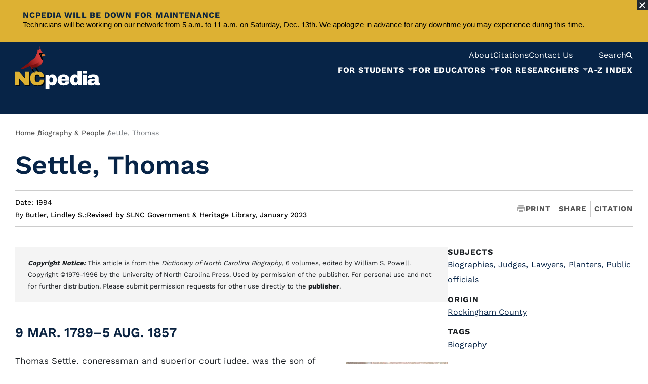

--- FILE ---
content_type: text/html; charset=UTF-8
request_url: https://www.ncpedia.org/biography/settle-thomas
body_size: 162274
content:


<!-- THEME DEBUG -->
<!-- THEME HOOK: 'html' -->
<!-- FILE NAME SUGGESTIONS:
   ▪️ html--node--47929.html.twig
   ▪️ html--node--%.html.twig
   ▪️ html--node.html.twig
   ✅ html.html.twig
-->
<!-- 💡 BEGIN CUSTOM TEMPLATE OUTPUT from 'themes/custom/nmc_drupalbase/templates/layout/html.html.twig' -->
<!DOCTYPE html>
<html lang="en" dir="ltr" prefix="og: https://ogp.me/ns#">
	<head>
		<meta charset="utf-8" />
<noscript><style>form.antibot * :not(.antibot-message) { display: none !important; }</style>
</noscript><meta name="description" content="9 Mar. 1789–5 Aug. 1857 An 1817 book inscribed by Thomas Settle. Image from the North Carolina Museum of History. Thomas Settle, congressman and" />
<link rel="canonical" href="https://www.ncpedia.org/biography/settle-thomas" />
<meta name="Generator" content="Drupal 10 (https://www.drupal.org)" />
<meta name="MobileOptimized" content="width" />
<meta name="HandheldFriendly" content="true" />
<meta name="viewport" content="width=device-width, initial-scale=1.0" />
<script type="application/ld+json">{
    "@context": "https://schema.org",
    "@type": "BreadcrumbList",
    "itemListElement": [
        {
            "@type": "ListItem",
            "position": 1,
            "name": "Home",
            "item": "https://www.ncpedia.org/"
        },
        {
            "@type": "ListItem",
            "position": 2,
            "name": "Biography \u0026 People",
            "item": "https://www.ncpedia.org/biography"
        },
        {
            "@type": "ListItem",
            "position": 3,
            "name": "Settle, Thomas"
        }
    ]
}</script>
<link rel="icon" href="/sites/default/files/favicon_3.png" type="image/png" />

		<meta http-equiv="X-UA-Compatible" content="IE=edge">
		<meta name="viewport" content="width=device-width, initial-scale=1">
		<title>Settle, Thomas | NCpedia</title>
				 <meta name="twitter:card" content="summary_large_image" />
<meta name="twitter:title" content="Settle, Thomas">
<meta property="og:type" content="website">
<meta property="og:title" content="Settle, Thomas">
        <meta name="og:image" content="https://www.ncpedia.org/sites/default/files/images_bio/Settle_Thomas_Sr_Museum_of_History.jpg"/>
        <meta name="image" property="og:image" content="https://www.ncpedia.org/sites/default/files/images_bio/Settle_Thomas_Sr_Museum_of_History.jpg">
        <meta name="twitter:image" content="https://www.ncpedia.org/sites/default/files/images_bio/Settle_Thomas_Sr_Museum_of_History.jpg"/>
				<link rel="stylesheet" media="all" href="/sites/default/files/css/css_kCvYdcc8rhBN8QeH0kHZig6Thhmsiomiv2Gl7juuUB4.css?delta=0&amp;language=en&amp;theme=nmc_drupalbase&amp;include=eJxFzFEKgCAQRdENWS4pnjaZMeowo1C7j4jo9144sSn5VYeAZxw43Za5k_oI6blVV0tc3h1g5BO3AJ6sX5xrcgJFUshun_GXeVQZgbPttDq7rFPxj3ED9KMslA" />
<link rel="stylesheet" media="all" href="/sites/default/files/css/css_0Qda2W4hEYy0QS06n3x5zIszEVNqw3jxrx-zSoJfDIw.css?delta=1&amp;language=en&amp;theme=nmc_drupalbase&amp;include=eJxFzFEKgCAQRdENWS4pnjaZMeowo1C7j4jo9144sSn5VYeAZxw43Za5k_oI6blVV0tc3h1g5BO3AJ6sX5xrcgJFUshun_GXeVQZgbPttDq7rFPxj3ED9KMslA" />

		
		 																							<link rel="preload" href="/themes/custom/nmc_drupalbase/fonts/workSans-400.woff2" as="font" type="font/woff2" crossorigin="anonymous">
<link rel="preload" href="/themes/custom/nmc_drupalbase/fonts/workSans-500.woff2" as="font" type="font/woff2" crossorigin="anonymous">
<link rel="preload" href="/themes/custom/nmc_drupalbase/fonts/workSans-600.woff2" as="font" type="font/woff2" crossorigin="anonymous">
<link rel="preload" href="/themes/custom/nmc_drupalbase/fonts/workSans-700.woff2" as="font" type="font/woff2" crossorigin="anonymous">
<style>
@font-face {
	font-family: 'workSans';
	src: url(/themes/custom/nmc_drupalbase/fonts/workSans-400.woff2);
	font-weight: 400;
	font-style: normal;
	font-display: fallback;
}
@font-face {
	font-family: 'workSans';
	src: url(/themes/custom/nmc_drupalbase/fonts/workSans-500.woff2);
	font-weight: 500;
	font-style: normal;
	font-display: fallback;
}
@font-face {
	font-family: 'workSans';
	src: url(/themes/custom/nmc_drupalbase/fonts/workSans-600.woff2);
	font-weight: 600;
	font-style: normal;
	font-display: fallback;
}
@font-face {
	font-family: 'workSans';
	src: url(/themes/custom/nmc_drupalbase/fonts/workSans-700.woff2);
	font-weight: 700;
	font-style: normal;
	font-display: fallback;
}
</style> 
		
		        					<script type="application/json" data-drupal-selector="drupal-settings-json">{"path":{"baseUrl":"\/","pathPrefix":"","currentPath":"node\/47929","currentPathIsAdmin":false,"isFront":false,"currentLanguage":"en"},"pluralDelimiter":"\u0003","gtag":{"tagId":"G-F0RB01QGWD","consentMode":false,"otherIds":[],"events":[],"additionalConfigInfo":[]},"suppressDeprecationErrors":true,"ajaxPageState":{"libraries":"eJx9jMEOwjAMQ3-oNJ80pVuWFqVN1aTA_h7QDiAOXCz72fJexGnAit2LtrBrc7yTaSX48tFu_K-LlksNrMpCiyMDv-Q3R7ziI7S6LtuYHSWhEbBoQrmYH1Iah44DeWDPBucofkicrc8kxTJtwQ5zqvD-eAJQ6Uxl","theme":"nmc_drupalbase","theme_token":null},"ajaxTrustedUrl":[],"user":{"uid":0,"permissionsHash":"009cae52f3d2f6721883a50e17342e99e96668fbb3e06c022a59852aa38138bc"}}</script>
<script src="/sites/default/files/js/js_cYGZSCIeoKWPqwceSZ-K5dUGh-Vjh0yEQlHrOqXogZU.js?scope=header&amp;delta=0&amp;language=en&amp;theme=nmc_drupalbase&amp;include=eJx1iUsOgCAMBS-EcCTy1FIxhRqLv9vrzsTEzWQmk7Q2HGRaKKTXve3s0v_zNuXiWJWFYgMHfvBtjxmnq2WI47otkB5GgUV7SGftklz5Bo3eMcc"></script>
<script src="https://use.fontawesome.com/releases/v5.13.1/js/all.js" defer crossorigin="anonymous"></script>
<script src="https://use.fontawesome.com/releases/v5.13.1/js/v4-shims.js" defer crossorigin="anonymous"></script>
<script src="/modules/contrib/google_tag/js/gtag.js?t74ksa"></script>

        	</head>
	<body class="">
		
		

<!-- THEME DEBUG -->
<!-- THEME HOOK: 'off_canvas_page_wrapper' -->
<!-- BEGIN OUTPUT from 'core/modules/system/templates/off-canvas-page-wrapper.html.twig' -->
  <div class="dialog-off-canvas-main-canvas" data-off-canvas-main-canvas>
    

<!-- THEME DEBUG -->
<!-- THEME HOOK: 'page' -->
<!-- FILE NAME SUGGESTIONS:
   ▪️ page--node--47929.html.twig
   ▪️ page--node--%.html.twig
   ✅ page--bundle--external-article.html.twig
   ▪️ page--node.html.twig
   ▪️ page.html.twig
-->
<!-- 💡 BEGIN CUSTOM TEMPLATE OUTPUT from 'themes/custom/nmc_drupalbase/templates/pages/page--bundle--external-article.html.twig' -->

            <a href="#main" class="skip-link" role="button">Skip to Main Content</a>         

<!-- THEME DEBUG -->
<!-- THEME HOOK: 'region' -->
<!-- FILE NAME SUGGESTIONS:
   ▪️ region--alert.html.twig
   ✅ region.html.twig
-->
<!-- 💡 BEGIN CUSTOM TEMPLATE OUTPUT from 'themes/custom/nmc_drupalbase/templates/layout/region.html.twig' -->
    

<!-- THEME DEBUG -->
<!-- THEME HOOK: 'block' -->
<!-- FILE NAME SUGGESTIONS:
   ▪️ block--block-content:f95929e2-d93e-4c9d-915f-3f998d6fdaf7--nmc-drupalbase-alertmessage.html.twig
   ▪️ block--nmc-drupalbase-alertmessage.html.twig
   ▪️ block--block-content--f95929e2-d93e-4c9d-915f-3f998d6fdaf7.html.twig
   ▪️ block--block-content--id-view--nmc-drupalbase-alertmessage--full.html.twig
   ▪️ block--block-content--id--nmc-drupalbase-alertmessage.html.twig
   ▪️ block--block-content--view-type--alert--full.html.twig
   ▪️ block--block-content--type--alert.html.twig
   ▪️ block--block-content--view--full.html.twig
   ✅ block--bundle--alert.html.twig
   ▪️ block--block-content.html.twig
   ▪️ block.html.twig
-->
<!-- 💡 BEGIN CUSTOM TEMPLATE OUTPUT from 'themes/custom/nmc_drupalbase/templates/blocks/alert/block--bundle--alert.html.twig' -->
<div id="site-alert" class="flex">
        <div class="bound boundmax flex space-btwn align-c" role="region" aria-label="Site Alert Message">
        
        <div class="alert-text f1">
            <span class="subheading alert-heading">NCpedia will be down for maintenance</span>
            <div class="alert-body"><p><span style="color:black;font-family:&quot;Aptos&quot;,sans-serif;font-size:11.0pt;">Technicians will be working on our network from 5 a.m. to 11 a.m. on Saturday, Dec. 13th. We apologize in advance for any downtime you may experience during this time.</span></p></div>        </div>
             </div>
    <button type="button" id="alert-close" class="close-btn" aria-label="Close Alert"><svg width="47" height="47" viewBox="0 0 47 47" fill="none" xmlns="http://www.w3.org/2000/svg" role="img" aria-hidden="true" focusable="false">
<path fill-rule="evenodd" clip-rule="evenodd" d="M23.3345 17.6777L5.65685 0L0 5.65685L17.6777 23.3345L1.44243e-05 41.0122L5.65687 46.6691L23.3345 28.9914L41.0122 46.669L46.669 41.0122L28.9914 23.3345L46.6691 5.65686L41.0122 6.19888e-06L23.3345 17.6777Z"/>
</svg>
</button>
     
</div>


<!-- END CUSTOM TEMPLATE OUTPUT from 'themes/custom/nmc_drupalbase/templates/blocks/alert/block--bundle--alert.html.twig' -->



<!-- END CUSTOM TEMPLATE OUTPUT from 'themes/custom/nmc_drupalbase/templates/layout/region.html.twig' -->


		<header class="header">
	<div class="boundmax flex">
		<div class="logo">
					<h1 aria-label="NCpedia homepage"><a href="/" rel="home" aria-label="NCpedia homepage link">
				<svg width="168" height="85" viewBox="0 0 168 85" fill="none" xmlns="http://www.w3.org/2000/svg" role="img" aria-hidden="true" focusable="false">
<g filter="url(#filter0_d_2539_549)">
<path d="M19.3488 76.7153L7.9843 63.5797V76.7153H0V49.6574H7.58929L18.9538 62.9905V49.6574H26.9381V76.7153H19.3488ZM53.3096 52.1926C55.644 54.1967 56.8096 57.0622 56.8096 60.7856H48.5112C48.5112 59.212 48.0968 57.9687 47.2712 57.0492C46.4456 56.1329 45.2703 55.6732 43.7517 55.6732C41.9936 55.6732 40.705 56.2236 39.8762 57.3244C39.0505 58.4252 38.6361 59.9599 38.6361 61.9253V64.441C38.6361 66.3804 39.0505 67.9086 39.8762 69.0224C40.7018 70.1362 41.9677 70.6931 43.6708 70.6931C45.3739 70.6931 46.6204 70.2592 47.4849 69.3948C48.3494 68.5303 48.7832 67.3096 48.7832 65.7361H56.8064C56.8064 69.4336 55.6731 72.2634 53.4035 74.232C51.1338 76.1973 47.9317 77.1816 43.7874 77.1816C39.1736 77.1816 35.68 76.003 33.3068 73.6427C30.9335 71.2824 29.7485 67.7953 29.7485 63.1815C29.7485 58.5677 30.9335 55.0806 33.3068 52.7203C35.68 50.36 39.1736 49.1815 43.7874 49.1815C47.7989 49.1815 50.9719 50.1852 53.3064 52.1893L53.3096 52.1926Z" fill="#DDB133"/>
</g>
<path class="pedia" d="M79.8529 58.2309C81.3746 60.0667 82.1355 62.7799 82.1355 66.3706C82.1355 69.9613 81.3746 72.6292 79.8529 74.452C78.3311 76.2749 76.1683 77.1847 73.3644 77.1847C70.9523 77.1847 69.0129 76.3979 67.5429 74.8244V84.4599H59.7173V55.945H66.0892L66.7594 58.8946C68.2811 56.612 70.4828 55.4723 73.3677 55.4723C76.2525 55.4723 78.3376 56.3918 79.8561 58.2244L79.8529 58.2309ZM68.3297 62.4788C67.7534 63.2915 67.4652 64.3535 67.4652 65.6648V66.9631C67.4652 68.2744 67.7534 69.3429 68.3297 70.1685C68.906 70.9941 69.7705 71.4085 70.9264 71.4085C73.1799 71.4085 74.3098 70.0584 74.3098 67.3581V65.273C74.3098 62.5986 73.1831 61.2614 70.9264 61.2614C69.7737 61.2614 68.906 61.6694 68.3297 62.4821V62.4788Z" fill="white"/>
<path  class="pedia" d="M104.139 58.1532C106.143 59.9372 107.147 62.6634 107.147 66.335V67.6722H91.5733C91.5733 69.168 91.9068 70.2947 92.577 71.0556C93.2472 71.8165 94.2995 72.1953 95.7436 72.1953C97.0548 72.1953 98.0165 71.9201 98.6349 71.3697C99.25 70.8193 99.5576 70.0843 99.5576 69.168H107.147C107.147 71.6837 106.189 73.6523 104.275 75.0672C102.362 76.4821 99.5673 77.1912 95.899 77.1912C92.046 77.1912 89.0544 76.2943 86.9336 74.4973C84.8097 72.7004 83.7477 69.9807 83.7477 66.3382C83.7477 62.6957 84.7838 60.0732 86.8559 58.2373C88.9281 56.4015 91.7838 55.4853 95.4295 55.4853C99.0752 55.4853 102.135 56.3756 104.142 58.1596L104.139 58.1532ZM91.6122 63.9746H99.2403C99.2403 62.8997 98.9327 62.0482 98.3176 61.4168C97.7024 60.7887 96.8412 60.4714 95.7403 60.4714C93.2764 60.4714 91.9003 61.637 91.6122 63.9714V63.9746Z" fill="white"/>
<path  class="pedia" d="M124.806 76.7153L124.135 73.7657C122.614 76.045 120.412 77.188 117.527 77.188C114.642 77.188 112.557 76.2717 111.039 74.4359C109.517 72.6001 108.756 69.8868 108.756 66.2962C108.756 62.7055 109.517 60.0376 111.039 58.2147C112.56 56.3919 114.723 55.4821 117.527 55.4821C119.913 55.4821 121.853 56.2818 123.349 57.8813V48.2068H131.174V76.7217H124.802L124.806 76.7153ZM116.585 65.3087V67.3938C116.585 70.0681 117.712 71.4053 119.968 71.4053C121.121 71.4053 121.986 71.0006 122.565 70.1847C123.141 69.372 123.43 68.3101 123.43 66.9988V65.7004C123.43 64.3891 123.141 63.3207 122.565 62.4951C121.989 61.6694 121.124 61.255 119.968 61.255C117.712 61.255 116.585 62.6051 116.585 65.3054V65.3087Z" fill="white"/>
<path class="pedia" d="M133.214 53.5104V48.2005H141.039V53.5104H133.214ZM133.214 76.7154V55.9485H141.039V76.7154H133.214Z" fill="white"/>
<path class="pedia" d="M161.729 57.072C163.72 58.134 164.717 59.8597 164.717 62.2427V70.3436C164.717 70.7904 164.821 71.1563 165.031 71.4444C165.242 71.7326 165.556 71.8783 165.973 71.8783H167.388V76.4014C167.311 76.4532 167.107 76.5406 166.78 76.6572C166.453 76.7738 165.986 76.8936 165.384 77.0101C164.782 77.1267 164.086 77.1882 163.299 77.1882C161.777 77.1882 160.528 76.9583 159.543 76.4986C158.559 76.0388 157.886 75.4042 157.516 74.5915C156.519 75.3783 155.405 76.0064 154.175 76.4791C152.942 76.9518 151.501 77.1882 149.849 77.1882C144.973 77.1882 142.535 75.2488 142.535 71.3667C142.535 69.3496 143.079 67.8084 144.167 66.7464C145.255 65.6845 146.822 64.956 148.868 64.5642C150.915 64.1724 153.589 63.9749 156.892 63.9749V62.9518C156.892 62.1391 156.61 61.5239 156.047 61.103C155.483 60.6854 154.755 60.4749 153.864 60.4749C153.052 60.4749 152.349 60.6206 151.76 60.9088C151.17 61.1969 150.876 61.6567 150.876 62.2848V62.4435H143.167C143.141 62.314 143.128 62.1294 143.128 61.8931C143.128 59.9277 144.064 58.3671 145.942 57.2113C147.816 56.0586 150.497 55.4823 153.984 55.4823C157.157 55.4823 159.738 56.0133 161.732 57.0753L161.729 57.072ZM151.954 68.3977C150.892 68.8834 150.361 69.5309 150.361 70.3436C150.361 71.6549 151.251 72.3089 153.035 72.3089C154.059 72.3089 154.955 72.0337 155.729 71.4833C156.503 70.9329 156.888 70.2497 156.888 69.437V67.666C154.661 67.666 153.013 67.9088 151.954 68.3945V68.3977Z" fill="white"/>
<path d="M33.3616 43.9297L36.9199 51.0755" stroke="black" stroke-width="2.13" stroke-miterlimit="10"/>
<path d="M33.9155 50.8877C33.9155 50.8877 37.9401 51.0043 41.1487 51.8623L33.9155 50.8877Z" fill="white"/>
<path d="M33.9155 50.8425C36.3503 50.6968 38.8725 50.9396 41.1487 51.8624C40.0899 51.7555 38.5941 51.5483 37.5289 51.4188C36.3277 51.2634 35.1232 51.1274 33.9155 50.9331V50.8425Z" fill="black"/>
<path d="M52.2737 25.2448C51.529 24.8044 51.2894 23.1014 51.2894 23.1014C50.9689 19.3812 45.4485 12.8215 48.5438 12.5398C49.3015 12.4718 50.6257 12.8863 51.6424 12.8344C52.8695 12.7729 53.8861 12.5851 53.8861 12.5851L53.9833 12.7211C53.8117 12.3099 53.6951 11.8566 53.5494 11.4973C53.3843 11.0925 53.19 10.4677 52.8209 10.1924C52.6104 10.037 52.3547 10.05 52.1442 9.87514C51.5679 9.39272 51.3574 8.41492 51.1632 7.73175C50.5415 5.53008 50.221 3.09529 48.9744 1.12998C48.7057 0.70583 48.3819 0.304349 47.9805 0C48.4855 2.06892 48.9939 4.14108 49.499 6.21001C49.1266 4.92786 48.3722 3.65218 47.3167 2.82332C47.5466 4.27383 47.7765 5.72435 48.0031 7.1781C46.9703 6.16792 45.7399 5.30344 44.4513 4.65589C44.9855 5.72435 45.5198 6.79604 46.054 7.8645C45.2122 7.56339 44.3704 7.26228 43.535 6.94822C44.2409 7.80298 44.4222 8.92324 44.2765 9.99818C44.147 10.963 43.9462 12.1092 43.5415 13.0028C43.3408 13.4431 43.0137 13.8608 42.7741 14.2817C42.159 15.3502 41.5924 16.451 41.1035 17.5842C40.8542 18.1638 40.6243 18.7563 40.4333 19.3585C40.3329 19.6758 40.2422 19.9931 40.1678 20.3169C40.103 20.5986 40.116 20.9806 40.0026 21.2397C39.8796 21.5181 39.6432 21.6379 39.3713 21.8419C38.0373 22.8326 36.7131 23.8396 35.405 24.8627C33.6663 26.2226 31.9471 27.6115 30.2991 29.0815C29.6094 29.6967 28.9295 30.3248 28.2949 30.9918C27.8837 31.4224 27.5632 31.9858 27.1455 32.3905C26.5465 32.97 25.6464 33.3942 24.96 33.8604C23.4156 34.9062 21.8744 35.9649 20.3462 37.0366C18.4716 38.3512 16.6066 39.6786 14.7902 41.0741C14.1071 41.5986 13.4272 42.1329 12.7796 42.7027C12.4008 43.0362 11.9475 43.3988 11.6885 43.8424C12.3328 44.2083 13.194 44.2374 13.8901 44.4835C14.1362 44.5709 14.1654 44.545 14.4568 44.4608C15.1043 44.2698 15.3892 44.5223 16.0238 44.2892C17.837 43.6255 19.7537 42.7901 21.5215 42.0163C23.0174 41.3623 24.5165 40.718 26.022 40.0834C27.0192 39.6625 28.0165 39.248 29.0202 38.8401C29.4637 38.6588 29.603 38.4289 29.8296 38.8724C30.2732 39.7369 30.7621 40.6953 31.5521 41.2846C32.3421 41.8771 32.1187 43.0589 32.3033 43.946C32.4198 44.5094 32.6497 44.7522 33.2519 44.7716C33.5725 44.7813 34.3884 44.7554 34.615 44.4997C34.8481 44.2342 34.9355 43.5413 35.0456 43.2078C35.1654 42.8484 35.2852 42.4858 35.405 42.1264C37.0304 42.3271 38.7108 42.2688 40.3296 42.0616C43.535 41.6537 46.3162 40.4298 48.819 38.3933C50.9786 36.6352 52.7918 34.4529 53.6077 31.7526C54.1969 29.8035 54.2423 27.767 54.0674 25.7434C54.0869 26.1028 54.0933 26.3229 54.0933 26.3229L52.2737 25.2448Z" fill="url(#paint0_linear_2539_549)"/>
<path d="M59.3996 16.3831C58.6679 15.7712 57.7743 15.3243 56.9389 14.8743C56.1813 14.4663 55.3686 14.1134 54.6499 13.6407C54.6499 13.6407 50.6221 16.8849 53.1993 19.5561C53.2123 19.569 53.2252 19.5885 53.235 19.6047C53.2641 19.5496 53.2997 19.4946 53.3548 19.4395C53.8663 18.9085 54.9154 18.724 55.5856 18.5103C56.7673 18.1347 57.9686 17.8142 59.1309 17.3803C59.8303 17.1181 60.0407 16.9173 59.4029 16.3831H59.3996Z" fill="#D67636"/>
<path d="M54.6499 13.6408L53.9862 12.7213C54.1416 13.0936 54.3391 13.4336 54.6499 13.6408Z" fill="#020202"/>
<path d="M53.2061 20.1809C53.3259 20.9515 53.5169 21.7124 53.6432 22.483C53.8148 23.5547 53.9735 24.6458 54.0673 25.7434C53.9896 24.2443 53.7403 20.3007 53.2385 19.6046C53.1511 19.7762 53.1705 19.9575 53.2061 20.1842V20.1809Z" fill="#020202"/>
<path d="M54.6501 13.6406C54.3392 13.4366 54.1385 13.0934 53.9863 12.7211L53.8892 12.5851C53.8892 12.5851 52.8725 12.7729 51.6454 12.8344C50.6288 12.8862 49.3045 12.4686 48.5469 12.5398C45.4516 12.8215 50.972 19.3779 51.2925 23.1013C51.2925 23.1013 51.5353 24.8076 52.2768 25.2447L54.0964 26.3229C54.0964 26.3229 54.0867 26.1027 54.0705 25.7433C53.9766 24.6457 53.818 23.5546 53.6464 22.4829C53.5233 21.7123 53.329 20.9515 53.2093 20.1809C53.1736 19.9542 53.1542 19.7762 53.2416 19.6013C53.2287 19.5851 53.2157 19.5657 53.206 19.5528C50.6288 16.8816 54.6565 13.6374 54.6565 13.6374L54.6501 13.6406Z" fill="#020202"/>
<path d="M36.9202 51.0755C36.9202 51.0755 38.3545 51.9561 39.7241 52.8303L36.9202 51.0755Z" fill="#231F20"/>
<path d="M36.9784 50.9785C37.966 51.4576 38.9146 52.1214 39.7208 52.8369C38.7106 52.3739 37.7264 51.8721 36.8586 51.176L36.9784 50.9785Z" fill="black"/>
<path d="M42.9973 49.3951C42.9973 49.3951 47.0218 49.5117 50.2305 50.3697L42.9973 49.3951Z" fill="white"/>
<path d="M42.9973 49.3498C45.4321 49.2041 47.9543 49.447 50.2305 50.3697C49.1717 50.2629 47.6759 50.0557 46.6106 49.9262C45.4094 49.7708 44.205 49.6348 42.9973 49.4405V49.3498Z" fill="black"/>
<path d="M46.0018 49.5829C46.0018 49.5829 47.4362 50.4635 48.8057 51.3377L46.0018 49.5829Z" fill="#231F20"/>
<path d="M46.0638 49.4858C47.0513 49.965 47.9999 50.6287 48.8061 51.3443C47.796 50.8813 46.8117 50.3794 45.944 49.6833L46.0638 49.4858Z" fill="black"/>
<path opacity="0.42" d="M50.3177 15.5574C50.5859 15.5574 50.8034 15.3399 50.8034 15.0717C50.8034 14.8035 50.5859 14.5861 50.3177 14.5861C50.0495 14.5861 49.832 14.8035 49.832 15.0717C49.832 15.3399 50.0495 15.5574 50.3177 15.5574Z" fill="white"/>
<path d="M39.9861 41.3169L46.3742 49.8063" stroke="black" stroke-width="2.13" stroke-miterlimit="10"/>
<path d="M29.3403 37.9302C29.3403 37.9302 35.6701 45.539 44.2308 41.0676C59.4288 33.1287 51.7391 24.8238 51.7391 24.8238C51.7391 24.8238 50.9361 29.2563 43.5249 33.0089C35.8644 36.8845 29.3403 37.9302 29.3403 37.9302Z" fill="url(#paint1_linear_2539_549)"/>
<path d="M32.8047 40.9512C37.8523 42.6315 44.2437 40.5529 48.4042 37.4835C49.9065 36.3794 51.2858 35.0714 52.7007 33.7633L52.7493 33.8022C51.7682 35.4664 50.58 37.014 49.1618 38.3836C45.2603 42.1524 37.3991 44.8753 32.8047 40.9544V40.9512Z" fill="#231F20"/>
<defs>
<filter id="filter0_d_2539_549" x="0" y="49.1815" width="58.8096" height="30.0001" filterUnits="userSpaceOnUse" color-interpolation-filters="sRGB">
<feFlood flood-opacity="0" result="BackgroundImageFix"/>
<feColorMatrix in="SourceAlpha" type="matrix" values="0 0 0 0 0 0 0 0 0 0 0 0 0 0 0 0 0 0 127 0" result="hardAlpha"/>
<feOffset dx="2" dy="2"/>
<feColorMatrix type="matrix" values="0 0 0 0 0 0 0 0 0 0 0 0 0 0 0 0 0 0 0.75 0"/>
<feBlend mode="normal" in2="BackgroundImageFix" result="effect1_dropShadow_2539_549"/>
<feBlend mode="normal" in="SourceGraphic" in2="effect1_dropShadow_2539_549" result="shape"/>
</filter>
<linearGradient id="paint0_linear_2539_549" x1="57.2955" y1="12.9931" x2="12.2065" y2="44.5839" gradientUnits="userSpaceOnUse">
<stop offset="0.23" stop-color="#D13B3B"/>
<stop offset="0.33" stop-color="#C43434"/>
<stop offset="0.51" stop-color="#A42424"/>
<stop offset="0.71" stop-color="#7B1010"/>
</linearGradient>
<linearGradient id="paint1_linear_2539_549" x1="51.2149" y1="31.3406" x2="29.4655" y2="42.1418" gradientUnits="userSpaceOnUse">
<stop stop-color="#CE3939" stop-opacity="0.02"/>
<stop offset="0.12" stop-color="#B12B2B" stop-opacity="0.37"/>
<stop offset="0.22" stop-color="#991F1F" stop-opacity="0.65"/>
<stop offset="0.32" stop-color="#881616" stop-opacity="0.84"/>
<stop offset="0.42" stop-color="#7E1111" stop-opacity="0.96"/>
<stop offset="0.49" stop-color="#7B1010"/>
<stop offset="0.93" stop-color="#7B1010"/>
<stop offset="1" stop-color="#7B1010"/>
</linearGradient>
</defs>
</svg>
			</a></h1>
		
		</div>
		<div id="mobile-nav-btns">
			<button id="mobile-nav-btn" class="nmcnav_mobile-toggle" aria-label="Open Mobile Menu" aria-expanded="false"><svg xmlns="http://www.w3.org/2000/svg" viewBox="0 0 100 100" role="img" aria-hidden="true" focusable="false">
    <g class="open">
        <rect y="14" width="100" height="18" rx="2"></rect>
        <rect y="47" width="100" height="18" rx="2"></rect>
        <rect y="79" width="100" height="18" rx="2"></rect>
    </g>
<g class="close">
        <rect y="42" x="0" width="100" height="16" rx="0" transform="rotate(45 50 50)"></rect>
        <rect y="42" x="0" width="100" height="16" rx="0" transform="rotate(-45 50 50)"></rect>
    </g>
</svg></button>
			<button class="search" id="mobile-search-btn" aria-label="Open Mobile Search"><svg width="13" height="13" viewBox="0 0 13 13" fill="none" xmlns="http://www.w3.org/2000/svg" role="img" aria-hidden="true" focusable="false">
<path fill-rule="evenodd" clip-rule="evenodd" d="M7.83313 9.27757L11.5556 13L13 11.5556L9.27757 7.83313C9.80258 7.03579 10.1111 6.08169 10.1111 5.05556C10.1111 2.26296 7.84815 0 5.05556 0C2.26296 0 0 2.26296 0 5.05556C0 7.84815 2.26296 10.1111 5.05556 10.1111C6.08169 10.1111 7.03579 9.80258 7.83313 9.27757ZM5.13571 8.34567C6.90848 8.34567 8.34559 6.90856 8.34559 5.13579C8.34559 3.36303 6.90848 1.92592 5.13571 1.92592C3.36294 1.92592 1.92583 3.36303 1.92583 5.13579C1.92583 6.90856 3.36294 8.34567 5.13571 8.34567Z"/>
</svg>
</button>
		</div>
		<div class="menus-container main-menu-contain f1">
			<div class="menus-head-wrap f1 flex flex-col align-e">
				<div class="top-menu-bar flex align-c">
											<!-- Place this div in your web page where you want your chat widget to appear. -->
						<div class="needs-js">
							chat loading...
						</div>
						<!-- Place this script as near to the end of your BODY as possible. --><script type="text/javascript">
						(function() {
							var x = document.createElement("script"); x.type = "text/javascript"; x.async = true;
							x.src = (document.location.protocol === "https:" ? "https://" : "http://") + "libraryh3lp.com/js/libraryh3lp.js?11976";
							var y = document.getElementsByTagName("script")[0]; y.parentNode.insertBefore(x, y);
						})();
						</script>
										

<!-- THEME DEBUG -->
<!-- THEME HOOK: 'region' -->
<!-- FILE NAME SUGGESTIONS:
   ▪️ region--top-menu.html.twig
   ✅ region.html.twig
-->
<!-- 💡 BEGIN CUSTOM TEMPLATE OUTPUT from 'themes/custom/nmc_drupalbase/templates/layout/region.html.twig' -->
    

<!-- THEME DEBUG -->
<!-- THEME HOOK: 'block' -->
<!-- FILE NAME SUGGESTIONS:
   ▪️ block--system-menu-block:top-navigation--topnavigation.html.twig
   ✅ block--topnavigation.html.twig
   ▪️ block--system-menu-block--top-navigation.html.twig
   ▪️ block--system-menu-block.html.twig
   ▪️ block--system.html.twig
   ▪️ block.html.twig
-->
<!-- 💡 BEGIN CUSTOM TEMPLATE OUTPUT from 'themes/custom/nmc_drupalbase/templates/blocks/block--topnavigation.html.twig' -->
<nav  id="block-topnavigation" class="top-nav after" aria-labelledby="block-topnavigation-menu">
    
    

<!-- THEME DEBUG -->
<!-- THEME HOOK: 'menu__top_navigation' -->
<!-- FILE NAME SUGGESTIONS:
   ▪️ menu--top-navigation.html.twig
   ✅ menu.html.twig
-->
<!-- BEGIN OUTPUT from 'core/modules/system/templates/menu.html.twig' -->

              <ul>
              <li>
        <a href="/about-ncpedia">About</a>
              </li>
          <li>
        <a href="/writing-and-citing-ncpedia-articles">Citations</a>
              </li>
          <li>
        <a href="/contact" data-drupal-link-system-path="node/17389">Contact Us</a>
              </li>
        </ul>
  


<!-- END OUTPUT from 'core/modules/system/templates/menu.html.twig' -->


    
</nav>
<!-- END CUSTOM TEMPLATE OUTPUT from 'themes/custom/nmc_drupalbase/templates/blocks/block--topnavigation.html.twig' -->



<!-- END CUSTOM TEMPLATE OUTPUT from 'themes/custom/nmc_drupalbase/templates/layout/region.html.twig' -->


					<div class="header-search">
						<button type="button" aria-expanded="false" id="head-search" class="search"><span>Search</span><svg width="13" height="13" viewBox="0 0 13 13" fill="none" xmlns="http://www.w3.org/2000/svg" role="img" aria-hidden="true" focusable="false">
<path fill-rule="evenodd" clip-rule="evenodd" d="M7.83313 9.27757L11.5556 13L13 11.5556L9.27757 7.83313C9.80258 7.03579 10.1111 6.08169 10.1111 5.05556C10.1111 2.26296 7.84815 0 5.05556 0C2.26296 0 0 2.26296 0 5.05556C0 7.84815 2.26296 10.1111 5.05556 10.1111C6.08169 10.1111 7.03579 9.80258 7.83313 9.27757ZM5.13571 8.34567C6.90848 8.34567 8.34559 6.90856 8.34559 5.13579C8.34559 3.36303 6.90848 1.92592 5.13571 1.92592C3.36294 1.92592 1.92583 3.36303 1.92583 5.13579C1.92583 6.90856 3.36294 8.34567 5.13571 8.34567Z"/>
</svg>
</button>
                                                						<div id="search-popup" role="dialog" aria-labelledby="search-label" aria-modal="true">
    <div class="mast-form search-overlay-form bound boundwide flex flex-col just-c align-c">
        <span id="search-label" class="sr">Search the site</span>

                    <form class="main-search-form" action="/search">
                <label class="sr" for="main-search-overlay">Search the site</label>
                <input type="search" name="search_api_fulltext" id="main-search-overlay" placeholder="Search over 8,400 articles!" required>
                <button class="main-search-submit" type="submit">Search</button>
            </form>
        
            <h2 class="sr-only" id="searchGlossary">Alphabetical Glossary</h2>
            <nav class="alphabetical-search" aria-labelledby="searchGlossary">
                <ul>
                    <li><a href="/glossary/a">A</a></li>
                    <li><a href="/glossary/b">B</a></li>
                    <li><a href="/glossary/c">C</a></li>
                    <li><a href="/glossary/d">D</a></li>
                    <li><a href="/glossary/e">E</a></li>
                    <li><a href="/glossary/f">F</a></li>
                    <li><a href="/glossary/g">G</a></li>
                    <li><a href="/glossary/h">H</a></li>
                    <li><a href="/glossary/i">I</a></li>
                    <li><a href="/glossary/j">J</a></li>
                    <li><a href="/glossary/k">K</a></li>
                    <li><a href="/glossary/l">L</a></li>
                    <li><a href="/glossary/m">M</a></li>
                    <li><a href="/glossary/n">N</a></li>
                    <li><a href="/glossary/o">O</a></li>
                    <li><a href="/glossary/p">P</a></li>
                    <li><a href="/glossary/q">Q</a></li>
                    <li><a href="/glossary/r">R</a></li>
                    <li><a href="/glossary/s">S</a></li>
                    <li><a href="/glossary/t">T</a></li>
                    <li><a href="/glossary/u">U</a></li>
                    <li><a href="/glossary/v">V</a></li>
                    <li><a href="/glossary/w">W</a></li>
                    <li><a href="/glossary/x">X</a></li>
                    <li><a href="/glossary/y">Y</a></li>
                    <li><a href="/glossary/z">Z</a></li>
                    <li><a href="/glossary">All</a></li>
                </ul>
                <a class="mobile-link" href="/glossary">A-Z Index <svg width="15" height="12" viewBox="0 0 15 12" fill="none" xmlns="http://www.w3.org/2000/svg" aria-hidden="true" focusable="false">
<path fill-rule="evenodd" clip-rule="evenodd" d="M11.8073 6.44955H0.298828V4.81822H11.8073L8.14265 1.15352L9.29618 0L14.9301 5.63388L9.29618 11.2678L8.14265 10.1142L11.8073 6.44955Z"/>
</svg>
</a>
            </nav>
    </div>
    <button id="close-search-overlay" type="button"><span class="sr">Close Search Overlay</span><svg width="47" height="47" viewBox="0 0 47 47" fill="none" xmlns="http://www.w3.org/2000/svg" role="img" aria-hidden="true" focusable="false">
<path fill-rule="evenodd" clip-rule="evenodd" d="M23.3345 17.6777L5.65685 0L0 5.65685L17.6777 23.3345L1.44243e-05 41.0122L5.65687 46.6691L23.3345 28.9914L41.0122 46.669L46.669 41.0122L28.9914 23.3345L46.6691 5.65686L41.0122 6.19888e-06L23.3345 17.6777Z"/>
</svg>
</button>
</div>
                                                					</div>
				</div>
				<div class="bottom-menu-bar">

<!-- THEME DEBUG -->
<!-- THEME HOOK: 'region' -->
<!-- FILE NAME SUGGESTIONS:
   ▪️ region--main-menu.html.twig
   ✅ region.html.twig
-->
<!-- 💡 BEGIN CUSTOM TEMPLATE OUTPUT from 'themes/custom/nmc_drupalbase/templates/layout/region.html.twig' -->
    

<!-- THEME DEBUG -->
<!-- THEME HOOK: 'block' -->
<!-- FILE NAME SUGGESTIONS:
   ▪️ block--system-menu-block:main--mainnavigation.html.twig
   ✅ block--mainnavigation.html.twig
   ▪️ block--system-menu-block--main.html.twig
   ▪️ block--system-menu-block.html.twig
   ▪️ block--system.html.twig
   ▪️ block.html.twig
-->
<!-- 💡 BEGIN CUSTOM TEMPLATE OUTPUT from 'themes/custom/nmc_drupalbase/templates/blocks/block--mainnavigation.html.twig' -->
<nav  id="block-mainnavigation" class="main-nav" aria-labelledby="block-mainnavigation-menu">
    
    

<!-- THEME DEBUG -->
<!-- THEME HOOK: 'menu' -->
<!-- FILE NAME SUGGESTIONS:
   ▪️ menu--extras--main--main-menu.html.twig
   ✅ menu--extras--main.html.twig
   ▪️ menu--extras.html.twig
   ▪️ menu--main.html.twig
   ▪️ menu.html.twig
-->
<!-- 💡 BEGIN CUSTOM TEMPLATE OUTPUT from 'themes/custom/nmc_drupalbase/templates/menus/menu--extras--main.html.twig' -->


<ul data-region="main_menu" class="menu menu--level-0">
                    
                        
       
        

    <li class="menu__item col- menu-item--expanded menu__item--has-children">
                  <button class="drop-btn" aria-expanded="false" type="button">For Students</button>
                                        

<!-- THEME DEBUG -->
<!-- THEME HOOK: 'menu_link_content' -->
<!-- FILE NAME SUGGESTIONS:
   ▪️ menu-link-content--main--1--default.html.twig
   ▪️ menu-link-content--main--1.html.twig
   ▪️ menu-link-content--main--menu-level-0--default.html.twig
   ✅ menu-link-content--main--menu-level-0.html.twig
   ▪️ menu-link-content--menu-level-0.html.twig
   ▪️ menu-link-content--main--default.html.twig
   ▪️ menu-link-content--main.html.twig
   ▪️ menu-link-content--default.html.twig
   ▪️ menu-link-content.html.twig
-->
<!-- 💡 BEGIN CUSTOM TEMPLATE OUTPUT from 'themes/custom/nmc_drupalbase/templates/menus/menu-link-content--main--menu-level-0.html.twig' -->

  
  <div class="menu_link_content menu-link-contentmain view-mode-default menu-dropdown menu-dropdown-0 menu-type-default">
  <div class="mega-wrapper flex">
    <div class="left-drop">
        <span class="drop-title">For<br> Students</span>
                
            </div>
    <div class="right-drop f1">
        

<!-- THEME DEBUG -->
<!-- THEME HOOK: 'menu_levels' -->
<!-- FILE NAME SUGGESTIONS:
   ▪️ menu-levels--main--level-1.html.twig
   ▪️ menu-levels--main.html.twig
   ▪️ menu-levels--level-1.html.twig
   ✅ menu-levels.html.twig
-->
<!-- 💡 BEGIN CUSTOM TEMPLATE OUTPUT from 'themes/custom/nmc_drupalbase/templates/menus/menu-levels.html.twig' -->

<ul class="menu menu--level-1">
                    
                        
       
        

    <li class="menu__item col-default menu-item--expanded menu__item--has-children">
                <span class="heading-item">Explore</span>
                                        

<!-- THEME DEBUG -->
<!-- THEME HOOK: 'menu_link_content' -->
<!-- FILE NAME SUGGESTIONS:
   ▪️ menu-link-content--main--15--default.html.twig
   ▪️ menu-link-content--main--15.html.twig
   ▪️ menu-link-content--main--menu-level-1--default.html.twig
   ▪️ menu-link-content--main--menu-level-1.html.twig
   ▪️ menu-link-content--menu-level-1.html.twig
   ▪️ menu-link-content--main--default.html.twig
   ✅ menu-link-content--main.html.twig
   ▪️ menu-link-content--default.html.twig
   ▪️ menu-link-content.html.twig
-->
<!-- 💡 BEGIN CUSTOM TEMPLATE OUTPUT from 'themes/custom/nmc_drupalbase/templates/menus/menu-link-content--main.html.twig' -->

  
  
  <div class="menu_link_content menu-link-contentmain view-mode-default menu-dropdown col-default menu-dropdown-1 menu-type-default">
              

<!-- THEME DEBUG -->
<!-- THEME HOOK: 'menu_levels' -->
<!-- FILE NAME SUGGESTIONS:
   ▪️ menu-levels--main--level-2.html.twig
   ▪️ menu-levels--main.html.twig
   ▪️ menu-levels--level-2.html.twig
   ✅ menu-levels.html.twig
-->
<!-- 💡 BEGIN CUSTOM TEMPLATE OUTPUT from 'themes/custom/nmc_drupalbase/templates/menus/menu-levels.html.twig' -->

<ul class="menu menu--level-2">
                      
                        
       
        

    <li class="menu__item col-">
                    <a href="/writing-and-citing-ncpedia-articles">Citations</a>
                                        

<!-- THEME DEBUG -->
<!-- THEME HOOK: 'menu_link_content' -->
<!-- FILE NAME SUGGESTIONS:
   ▪️ menu-link-content--main--16--default.html.twig
   ▪️ menu-link-content--main--16.html.twig
   ▪️ menu-link-content--main--menu-level-2--default.html.twig
   ▪️ menu-link-content--main--menu-level-2.html.twig
   ▪️ menu-link-content--menu-level-2.html.twig
   ▪️ menu-link-content--main--default.html.twig
   ✅ menu-link-content--main.html.twig
   ▪️ menu-link-content--default.html.twig
   ▪️ menu-link-content.html.twig
-->
<!-- 💡 BEGIN CUSTOM TEMPLATE OUTPUT from 'themes/custom/nmc_drupalbase/templates/menus/menu-link-content--main.html.twig' -->

  
  
  <div class="menu_link_content menu-link-contentmain view-mode-default menu-dropdown col- menu-dropdown-2 menu-type-default">
              
      </div>



<!-- END CUSTOM TEMPLATE OUTPUT from 'themes/custom/nmc_drupalbase/templates/menus/menu-link-content--main.html.twig' -->


                  </li>
                              
                        
       
        

    <li class="menu__item col-">
                    <a href="/symbols" data-drupal-link-system-path="node/53630">State Symbols</a>
                                        

<!-- THEME DEBUG -->
<!-- THEME HOOK: 'menu_link_content' -->
<!-- FILE NAME SUGGESTIONS:
   ▪️ menu-link-content--main--17--default.html.twig
   ▪️ menu-link-content--main--17.html.twig
   ▪️ menu-link-content--main--menu-level-2--default.html.twig
   ▪️ menu-link-content--main--menu-level-2.html.twig
   ▪️ menu-link-content--menu-level-2.html.twig
   ▪️ menu-link-content--main--default.html.twig
   ✅ menu-link-content--main.html.twig
   ▪️ menu-link-content--default.html.twig
   ▪️ menu-link-content.html.twig
-->
<!-- 💡 BEGIN CUSTOM TEMPLATE OUTPUT from 'themes/custom/nmc_drupalbase/templates/menus/menu-link-content--main.html.twig' -->

  
  
  <div class="menu_link_content menu-link-contentmain view-mode-default menu-dropdown col- menu-dropdown-2 menu-type-default">
              
      </div>



<!-- END CUSTOM TEMPLATE OUTPUT from 'themes/custom/nmc_drupalbase/templates/menus/menu-link-content--main.html.twig' -->


                  </li>
                              
                        
       
        

    <li class="menu__item col-">
                    <a href="/about" data-drupal-link-system-path="node/17388">About NCpedia</a>
                                        

<!-- THEME DEBUG -->
<!-- THEME HOOK: 'menu_link_content' -->
<!-- FILE NAME SUGGESTIONS:
   ▪️ menu-link-content--main--18--default.html.twig
   ▪️ menu-link-content--main--18.html.twig
   ▪️ menu-link-content--main--menu-level-2--default.html.twig
   ▪️ menu-link-content--main--menu-level-2.html.twig
   ▪️ menu-link-content--menu-level-2.html.twig
   ▪️ menu-link-content--main--default.html.twig
   ✅ menu-link-content--main.html.twig
   ▪️ menu-link-content--default.html.twig
   ▪️ menu-link-content.html.twig
-->
<!-- 💡 BEGIN CUSTOM TEMPLATE OUTPUT from 'themes/custom/nmc_drupalbase/templates/menus/menu-link-content--main.html.twig' -->

  
  
  <div class="menu_link_content menu-link-contentmain view-mode-default menu-dropdown col- menu-dropdown-2 menu-type-default">
              
      </div>



<!-- END CUSTOM TEMPLATE OUTPUT from 'themes/custom/nmc_drupalbase/templates/menus/menu-link-content--main.html.twig' -->


                  </li>
        </ul>



<!-- END CUSTOM TEMPLATE OUTPUT from 'themes/custom/nmc_drupalbase/templates/menus/menu-levels.html.twig' -->


      </div>



<!-- END CUSTOM TEMPLATE OUTPUT from 'themes/custom/nmc_drupalbase/templates/menus/menu-link-content--main.html.twig' -->


                  </li>
                            
                        
       
        

    <li class="menu__item col-three menu-item--expanded menu__item--has-children">
                <span class="heading-item">Browse By Topic</span>
                                        

<!-- THEME DEBUG -->
<!-- THEME HOOK: 'menu_link_content' -->
<!-- FILE NAME SUGGESTIONS:
   ▪️ menu-link-content--main--19--default.html.twig
   ▪️ menu-link-content--main--19.html.twig
   ▪️ menu-link-content--main--menu-level-1--default.html.twig
   ▪️ menu-link-content--main--menu-level-1.html.twig
   ▪️ menu-link-content--menu-level-1.html.twig
   ▪️ menu-link-content--main--default.html.twig
   ✅ menu-link-content--main.html.twig
   ▪️ menu-link-content--default.html.twig
   ▪️ menu-link-content.html.twig
-->
<!-- 💡 BEGIN CUSTOM TEMPLATE OUTPUT from 'themes/custom/nmc_drupalbase/templates/menus/menu-link-content--main.html.twig' -->

  
  
  <div class="menu_link_content menu-link-contentmain view-mode-default menu-dropdown col-three menu-dropdown-1 menu-type-default">
              

<!-- THEME DEBUG -->
<!-- THEME HOOK: 'menu_levels' -->
<!-- FILE NAME SUGGESTIONS:
   ▪️ menu-levels--main--level-2.html.twig
   ▪️ menu-levels--main.html.twig
   ▪️ menu-levels--level-2.html.twig
   ✅ menu-levels.html.twig
-->
<!-- 💡 BEGIN CUSTOM TEMPLATE OUTPUT from 'themes/custom/nmc_drupalbase/templates/menus/menu-levels.html.twig' -->

<ul class="menu menu--level-2">
                      
                        
       
        

    <li class="menu__item col-">
                    <a href="/about/quickfacts" data-drupal-link-system-path="node/53427">Get NC Quick Facts!</a>
                                        

<!-- THEME DEBUG -->
<!-- THEME HOOK: 'menu_link_content' -->
<!-- FILE NAME SUGGESTIONS:
   ▪️ menu-link-content--main--20--default.html.twig
   ▪️ menu-link-content--main--20.html.twig
   ▪️ menu-link-content--main--menu-level-2--default.html.twig
   ▪️ menu-link-content--main--menu-level-2.html.twig
   ▪️ menu-link-content--menu-level-2.html.twig
   ▪️ menu-link-content--main--default.html.twig
   ✅ menu-link-content--main.html.twig
   ▪️ menu-link-content--default.html.twig
   ▪️ menu-link-content.html.twig
-->
<!-- 💡 BEGIN CUSTOM TEMPLATE OUTPUT from 'themes/custom/nmc_drupalbase/templates/menus/menu-link-content--main.html.twig' -->

  
  
  <div class="menu_link_content menu-link-contentmain view-mode-default menu-dropdown col- menu-dropdown-2 menu-type-default">
              
      </div>



<!-- END CUSTOM TEMPLATE OUTPUT from 'themes/custom/nmc_drupalbase/templates/menus/menu-link-content--main.html.twig' -->


                  </li>
                              
                        
       
        

    <li class="menu__item col-">
                    <a href="/es/libro-de-hechos-de-el-viejo-estado-del-norte">Historia de N.C. en Español</a>
                                        

<!-- THEME DEBUG -->
<!-- THEME HOOK: 'menu_link_content' -->
<!-- FILE NAME SUGGESTIONS:
   ▪️ menu-link-content--main--25--default.html.twig
   ▪️ menu-link-content--main--25.html.twig
   ▪️ menu-link-content--main--menu-level-2--default.html.twig
   ▪️ menu-link-content--main--menu-level-2.html.twig
   ▪️ menu-link-content--menu-level-2.html.twig
   ▪️ menu-link-content--main--default.html.twig
   ✅ menu-link-content--main.html.twig
   ▪️ menu-link-content--default.html.twig
   ▪️ menu-link-content.html.twig
-->
<!-- 💡 BEGIN CUSTOM TEMPLATE OUTPUT from 'themes/custom/nmc_drupalbase/templates/menus/menu-link-content--main.html.twig' -->

  
  
  <div class="menu_link_content menu-link-contentmain view-mode-default menu-dropdown col- menu-dropdown-2 menu-type-default">
              
      </div>



<!-- END CUSTOM TEMPLATE OUTPUT from 'themes/custom/nmc_drupalbase/templates/menus/menu-link-content--main.html.twig' -->


                  </li>
                              
                        
       
        

    <li class="menu__item col-">
                    <a href="/recorded-ncpedia-entries" data-drupal-link-system-path="node/53727">Recorded NCpedia Entries</a>
                                        

<!-- THEME DEBUG -->
<!-- THEME HOOK: 'menu_link_content' -->
<!-- FILE NAME SUGGESTIONS:
   ▪️ menu-link-content--main--21--default.html.twig
   ▪️ menu-link-content--main--21.html.twig
   ▪️ menu-link-content--main--menu-level-2--default.html.twig
   ▪️ menu-link-content--main--menu-level-2.html.twig
   ▪️ menu-link-content--menu-level-2.html.twig
   ▪️ menu-link-content--main--default.html.twig
   ✅ menu-link-content--main.html.twig
   ▪️ menu-link-content--default.html.twig
   ▪️ menu-link-content.html.twig
-->
<!-- 💡 BEGIN CUSTOM TEMPLATE OUTPUT from 'themes/custom/nmc_drupalbase/templates/menus/menu-link-content--main.html.twig' -->

  
  
  <div class="menu_link_content menu-link-contentmain view-mode-default menu-dropdown col- menu-dropdown-2 menu-type-default">
              
      </div>



<!-- END CUSTOM TEMPLATE OUTPUT from 'themes/custom/nmc_drupalbase/templates/menus/menu-link-content--main.html.twig' -->


                  </li>
                              
                        
       
        

    <li class="menu__item col-">
                    <a href="/north-carolina-history-student-collection">NCpedia Student Collection</a>
                                        

<!-- THEME DEBUG -->
<!-- THEME HOOK: 'menu_link_content' -->
<!-- FILE NAME SUGGESTIONS:
   ▪️ menu-link-content--main--22--default.html.twig
   ▪️ menu-link-content--main--22.html.twig
   ▪️ menu-link-content--main--menu-level-2--default.html.twig
   ▪️ menu-link-content--main--menu-level-2.html.twig
   ▪️ menu-link-content--menu-level-2.html.twig
   ▪️ menu-link-content--main--default.html.twig
   ✅ menu-link-content--main.html.twig
   ▪️ menu-link-content--default.html.twig
   ▪️ menu-link-content.html.twig
-->
<!-- 💡 BEGIN CUSTOM TEMPLATE OUTPUT from 'themes/custom/nmc_drupalbase/templates/menus/menu-link-content--main.html.twig' -->

  
  
  <div class="menu_link_content menu-link-contentmain view-mode-default menu-dropdown col- menu-dropdown-2 menu-type-default">
              
      </div>



<!-- END CUSTOM TEMPLATE OUTPUT from 'themes/custom/nmc_drupalbase/templates/menus/menu-link-content--main.html.twig' -->


                  </li>
                              
                        
       
        

    <li class="menu__item col-">
                    <a href="/symbols" data-drupal-link-system-path="node/53630">State Symbols &amp; Adoptions</a>
                                        

<!-- THEME DEBUG -->
<!-- THEME HOOK: 'menu_link_content' -->
<!-- FILE NAME SUGGESTIONS:
   ▪️ menu-link-content--main--23--default.html.twig
   ▪️ menu-link-content--main--23.html.twig
   ▪️ menu-link-content--main--menu-level-2--default.html.twig
   ▪️ menu-link-content--main--menu-level-2.html.twig
   ▪️ menu-link-content--menu-level-2.html.twig
   ▪️ menu-link-content--main--default.html.twig
   ✅ menu-link-content--main.html.twig
   ▪️ menu-link-content--default.html.twig
   ▪️ menu-link-content.html.twig
-->
<!-- 💡 BEGIN CUSTOM TEMPLATE OUTPUT from 'themes/custom/nmc_drupalbase/templates/menus/menu-link-content--main.html.twig' -->

  
  
  <div class="menu_link_content menu-link-contentmain view-mode-default menu-dropdown col- menu-dropdown-2 menu-type-default">
              
      </div>



<!-- END CUSTOM TEMPLATE OUTPUT from 'themes/custom/nmc_drupalbase/templates/menus/menu-link-content--main.html.twig' -->


                  </li>
                              
                        
       
        

    <li class="menu__item col-">
                    <a href="/anchor/daily-life-and-work" data-drupal-link-system-path="node/32564">Daily Life &amp; Social History</a>
                                        

<!-- THEME DEBUG -->
<!-- THEME HOOK: 'menu_link_content' -->
<!-- FILE NAME SUGGESTIONS:
   ▪️ menu-link-content--main--24--default.html.twig
   ▪️ menu-link-content--main--24.html.twig
   ▪️ menu-link-content--main--menu-level-2--default.html.twig
   ▪️ menu-link-content--main--menu-level-2.html.twig
   ▪️ menu-link-content--menu-level-2.html.twig
   ▪️ menu-link-content--main--default.html.twig
   ✅ menu-link-content--main.html.twig
   ▪️ menu-link-content--default.html.twig
   ▪️ menu-link-content.html.twig
-->
<!-- 💡 BEGIN CUSTOM TEMPLATE OUTPUT from 'themes/custom/nmc_drupalbase/templates/menus/menu-link-content--main.html.twig' -->

  
  
  <div class="menu_link_content menu-link-contentmain view-mode-default menu-dropdown col- menu-dropdown-2 menu-type-default">
              
      </div>



<!-- END CUSTOM TEMPLATE OUTPUT from 'themes/custom/nmc_drupalbase/templates/menus/menu-link-content--main.html.twig' -->


                  </li>
                              
                        
       
        

    <li class="menu__item col-default">
                    <a href="/my-nc-from-a-z" data-drupal-link-system-path="node/53168">My N.C. from A to Z</a>
                                        

<!-- THEME DEBUG -->
<!-- THEME HOOK: 'menu_link_content' -->
<!-- FILE NAME SUGGESTIONS:
   ▪️ menu-link-content--main--27--default.html.twig
   ▪️ menu-link-content--main--27.html.twig
   ▪️ menu-link-content--main--menu-level-2--default.html.twig
   ▪️ menu-link-content--main--menu-level-2.html.twig
   ▪️ menu-link-content--menu-level-2.html.twig
   ▪️ menu-link-content--main--default.html.twig
   ✅ menu-link-content--main.html.twig
   ▪️ menu-link-content--default.html.twig
   ▪️ menu-link-content.html.twig
-->
<!-- 💡 BEGIN CUSTOM TEMPLATE OUTPUT from 'themes/custom/nmc_drupalbase/templates/menus/menu-link-content--main.html.twig' -->

  
  
  <div class="menu_link_content menu-link-contentmain view-mode-default menu-dropdown col-default menu-dropdown-2 menu-type-default">
              
      </div>



<!-- END CUSTOM TEMPLATE OUTPUT from 'themes/custom/nmc_drupalbase/templates/menus/menu-link-content--main.html.twig' -->


                  </li>
                              
                        
       
        

    <li class="menu__item col-">
                    <a href="/biography" data-drupal-link-system-path="node/53809">Biographies</a>
                                        

<!-- THEME DEBUG -->
<!-- THEME HOOK: 'menu_link_content' -->
<!-- FILE NAME SUGGESTIONS:
   ▪️ menu-link-content--main--26--default.html.twig
   ▪️ menu-link-content--main--26.html.twig
   ▪️ menu-link-content--main--menu-level-2--default.html.twig
   ▪️ menu-link-content--main--menu-level-2.html.twig
   ▪️ menu-link-content--menu-level-2.html.twig
   ▪️ menu-link-content--main--default.html.twig
   ✅ menu-link-content--main.html.twig
   ▪️ menu-link-content--default.html.twig
   ▪️ menu-link-content.html.twig
-->
<!-- 💡 BEGIN CUSTOM TEMPLATE OUTPUT from 'themes/custom/nmc_drupalbase/templates/menus/menu-link-content--main.html.twig' -->

  
  
  <div class="menu_link_content menu-link-contentmain view-mode-default menu-dropdown col- menu-dropdown-2 menu-type-default">
              
      </div>



<!-- END CUSTOM TEMPLATE OUTPUT from 'themes/custom/nmc_drupalbase/templates/menus/menu-link-content--main.html.twig' -->


                  </li>
                              
                        
       
        

    <li class="menu__item col-default">
                    <a href="/geography/counties" data-drupal-link-system-path="node/53631">Counties</a>
                                        

<!-- THEME DEBUG -->
<!-- THEME HOOK: 'menu_link_content' -->
<!-- FILE NAME SUGGESTIONS:
   ▪️ menu-link-content--main--28--default.html.twig
   ▪️ menu-link-content--main--28.html.twig
   ▪️ menu-link-content--main--menu-level-2--default.html.twig
   ▪️ menu-link-content--main--menu-level-2.html.twig
   ▪️ menu-link-content--menu-level-2.html.twig
   ▪️ menu-link-content--main--default.html.twig
   ✅ menu-link-content--main.html.twig
   ▪️ menu-link-content--default.html.twig
   ▪️ menu-link-content.html.twig
-->
<!-- 💡 BEGIN CUSTOM TEMPLATE OUTPUT from 'themes/custom/nmc_drupalbase/templates/menus/menu-link-content--main.html.twig' -->

  
  
  <div class="menu_link_content menu-link-contentmain view-mode-default menu-dropdown col-default menu-dropdown-2 menu-type-default">
              
      </div>



<!-- END CUSTOM TEMPLATE OUTPUT from 'themes/custom/nmc_drupalbase/templates/menus/menu-link-content--main.html.twig' -->


                  </li>
                              
                                    
       
        

    <li class="menu__item col-default  underlined-link">
                    <a href="/popular-north-carolina-topics" data-drupal-link-system-path="node/53378">View All Topics</a>
                                        

<!-- THEME DEBUG -->
<!-- THEME HOOK: 'menu_link_content' -->
<!-- FILE NAME SUGGESTIONS:
   ▪️ menu-link-content--main--29--default.html.twig
   ▪️ menu-link-content--main--29.html.twig
   ▪️ menu-link-content--main--menu-level-2--default.html.twig
   ▪️ menu-link-content--main--menu-level-2.html.twig
   ▪️ menu-link-content--menu-level-2.html.twig
   ▪️ menu-link-content--main--default.html.twig
   ✅ menu-link-content--main.html.twig
   ▪️ menu-link-content--default.html.twig
   ▪️ menu-link-content.html.twig
-->
<!-- 💡 BEGIN CUSTOM TEMPLATE OUTPUT from 'themes/custom/nmc_drupalbase/templates/menus/menu-link-content--main.html.twig' -->

  
  
  <div class="menu_link_content menu-link-contentmain view-mode-default menu-dropdown col-default menu-dropdown-2 menu-type-default">
              
      </div>



<!-- END CUSTOM TEMPLATE OUTPUT from 'themes/custom/nmc_drupalbase/templates/menus/menu-link-content--main.html.twig' -->


                  </li>
        </ul>



<!-- END CUSTOM TEMPLATE OUTPUT from 'themes/custom/nmc_drupalbase/templates/menus/menu-levels.html.twig' -->


      </div>



<!-- END CUSTOM TEMPLATE OUTPUT from 'themes/custom/nmc_drupalbase/templates/menus/menu-link-content--main.html.twig' -->


                  </li>
        </ul>



<!-- END CUSTOM TEMPLATE OUTPUT from 'themes/custom/nmc_drupalbase/templates/menus/menu-levels.html.twig' -->


    </div>
  </div>


  </div>



<!-- END CUSTOM TEMPLATE OUTPUT from 'themes/custom/nmc_drupalbase/templates/menus/menu-link-content--main--menu-level-0.html.twig' -->


                  </li>
                            
                                    
       
        

    <li class="menu__item col-  underlined-link menu-item--expanded menu__item--has-children">
                  <button target="_blank" class="drop-btn" aria-expanded="false" type="button">For Educators</button>
                                        

<!-- THEME DEBUG -->
<!-- THEME HOOK: 'menu_link_content' -->
<!-- FILE NAME SUGGESTIONS:
   ▪️ menu-link-content--main--2--default.html.twig
   ▪️ menu-link-content--main--2.html.twig
   ▪️ menu-link-content--main--menu-level-0--default.html.twig
   ✅ menu-link-content--main--menu-level-0.html.twig
   ▪️ menu-link-content--menu-level-0.html.twig
   ▪️ menu-link-content--main--default.html.twig
   ▪️ menu-link-content--main.html.twig
   ▪️ menu-link-content--default.html.twig
   ▪️ menu-link-content.html.twig
-->
<!-- 💡 BEGIN CUSTOM TEMPLATE OUTPUT from 'themes/custom/nmc_drupalbase/templates/menus/menu-link-content--main--menu-level-0.html.twig' -->

  
  <div class="menu_link_content menu-link-contentmain view-mode-default menu-dropdown menu-dropdown-0 menu-type-default">
  <div class="mega-wrapper flex">
    <div class="left-drop">
        <span class="drop-title">For<br>Educators</span>
                

<!-- THEME DEBUG -->
<!-- THEME HOOK: 'field' -->
<!-- FILE NAME SUGGESTIONS:
   ▪️ field--menu-link-content--field-mega-menu-link--main.html.twig
   ▪️ field--menu-link-content--field-mega-menu-link.html.twig
   ▪️ field--menu-link-content--main.html.twig
   ✅ field--field-mega-menu-link.html.twig
   ▪️ field--link.html.twig
   ▪️ field.html.twig
-->
<!-- 💡 BEGIN CUSTOM TEMPLATE OUTPUT from 'themes/custom/nmc_drupalbase/templates/fields/field--field-mega-menu-link.html.twig' -->
    <div class="mega-link">
    <a class="minimal-link flex align-c" href="/educator-resources">Educator Resources<svg width="15" height="12" viewBox="0 0 15 12" fill="none" xmlns="http://www.w3.org/2000/svg" aria-hidden="true" focusable="false">
<path fill-rule="evenodd" clip-rule="evenodd" d="M11.8073 6.44955H0.298828V4.81822H11.8073L8.14265 1.15352L9.29618 0L14.9301 5.63388L9.29618 11.2678L8.14265 10.1142L11.8073 6.44955Z"/>
</svg>
</a>
    </div>

<!-- END CUSTOM TEMPLATE OUTPUT from 'themes/custom/nmc_drupalbase/templates/fields/field--field-mega-menu-link.html.twig' -->


            </div>
    <div class="right-drop f1">
        

<!-- THEME DEBUG -->
<!-- THEME HOOK: 'menu_levels' -->
<!-- FILE NAME SUGGESTIONS:
   ▪️ menu-levels--main--level-1.html.twig
   ▪️ menu-levels--main.html.twig
   ▪️ menu-levels--level-1.html.twig
   ✅ menu-levels.html.twig
-->
<!-- 💡 BEGIN CUSTOM TEMPLATE OUTPUT from 'themes/custom/nmc_drupalbase/templates/menus/menu-levels.html.twig' -->

<ul class="menu menu--level-1">
                    
                        
       
        

    <li class="menu__item col-two menu-item--expanded menu__item--has-children">
                <span class="heading-item">Explore NCpedia</span>
                                        

<!-- THEME DEBUG -->
<!-- THEME HOOK: 'menu_link_content' -->
<!-- FILE NAME SUGGESTIONS:
   ▪️ menu-link-content--main--30--default.html.twig
   ▪️ menu-link-content--main--30.html.twig
   ▪️ menu-link-content--main--menu-level-1--default.html.twig
   ▪️ menu-link-content--main--menu-level-1.html.twig
   ▪️ menu-link-content--menu-level-1.html.twig
   ▪️ menu-link-content--main--default.html.twig
   ✅ menu-link-content--main.html.twig
   ▪️ menu-link-content--default.html.twig
   ▪️ menu-link-content.html.twig
-->
<!-- 💡 BEGIN CUSTOM TEMPLATE OUTPUT from 'themes/custom/nmc_drupalbase/templates/menus/menu-link-content--main.html.twig' -->

  
  
  <div class="menu_link_content menu-link-contentmain view-mode-default menu-dropdown col-two menu-dropdown-1 menu-type-default">
              

<!-- THEME DEBUG -->
<!-- THEME HOOK: 'menu_levels' -->
<!-- FILE NAME SUGGESTIONS:
   ▪️ menu-levels--main--level-2.html.twig
   ▪️ menu-levels--main.html.twig
   ▪️ menu-levels--level-2.html.twig
   ✅ menu-levels.html.twig
-->
<!-- 💡 BEGIN CUSTOM TEMPLATE OUTPUT from 'themes/custom/nmc_drupalbase/templates/menus/menu-levels.html.twig' -->

<ul class="menu menu--level-2">
                      
                        
       
        

    <li class="menu__item col-default">
                    <a href="/north-carolina-history-student-collection">NCpedia Student Collection</a>
                                        

<!-- THEME DEBUG -->
<!-- THEME HOOK: 'menu_link_content' -->
<!-- FILE NAME SUGGESTIONS:
   ▪️ menu-link-content--main--35--default.html.twig
   ▪️ menu-link-content--main--35.html.twig
   ▪️ menu-link-content--main--menu-level-2--default.html.twig
   ▪️ menu-link-content--main--menu-level-2.html.twig
   ▪️ menu-link-content--menu-level-2.html.twig
   ▪️ menu-link-content--main--default.html.twig
   ✅ menu-link-content--main.html.twig
   ▪️ menu-link-content--default.html.twig
   ▪️ menu-link-content.html.twig
-->
<!-- 💡 BEGIN CUSTOM TEMPLATE OUTPUT from 'themes/custom/nmc_drupalbase/templates/menus/menu-link-content--main.html.twig' -->

  
  
  <div class="menu_link_content menu-link-contentmain view-mode-default menu-dropdown col-default menu-dropdown-2 menu-type-default">
              
      </div>



<!-- END CUSTOM TEMPLATE OUTPUT from 'themes/custom/nmc_drupalbase/templates/menus/menu-link-content--main.html.twig' -->


                  </li>
                              
                        
       
        

    <li class="menu__item col-default">
                    <a href="/anchor/anchor" data-drupal-link-system-path="node/32708">ANCHOR Digital Textbook</a>
                                        

<!-- THEME DEBUG -->
<!-- THEME HOOK: 'menu_link_content' -->
<!-- FILE NAME SUGGESTIONS:
   ▪️ menu-link-content--main--32--default.html.twig
   ▪️ menu-link-content--main--32.html.twig
   ▪️ menu-link-content--main--menu-level-2--default.html.twig
   ▪️ menu-link-content--main--menu-level-2.html.twig
   ▪️ menu-link-content--menu-level-2.html.twig
   ▪️ menu-link-content--main--default.html.twig
   ✅ menu-link-content--main.html.twig
   ▪️ menu-link-content--default.html.twig
   ▪️ menu-link-content.html.twig
-->
<!-- 💡 BEGIN CUSTOM TEMPLATE OUTPUT from 'themes/custom/nmc_drupalbase/templates/menus/menu-link-content--main.html.twig' -->

  
  
  <div class="menu_link_content menu-link-contentmain view-mode-default menu-dropdown col-default menu-dropdown-2 menu-type-default">
              
      </div>



<!-- END CUSTOM TEMPLATE OUTPUT from 'themes/custom/nmc_drupalbase/templates/menus/menu-link-content--main.html.twig' -->


                  </li>
                              
                        
       
        

    <li class="menu__item col-default">
                    <a href="/teach-with-ncpedia" data-drupal-link-system-path="node/53204">Teach with NCpedia</a>
                                        

<!-- THEME DEBUG -->
<!-- THEME HOOK: 'menu_link_content' -->
<!-- FILE NAME SUGGESTIONS:
   ▪️ menu-link-content--main--33--default.html.twig
   ▪️ menu-link-content--main--33.html.twig
   ▪️ menu-link-content--main--menu-level-2--default.html.twig
   ▪️ menu-link-content--main--menu-level-2.html.twig
   ▪️ menu-link-content--menu-level-2.html.twig
   ▪️ menu-link-content--main--default.html.twig
   ✅ menu-link-content--main.html.twig
   ▪️ menu-link-content--default.html.twig
   ▪️ menu-link-content.html.twig
-->
<!-- 💡 BEGIN CUSTOM TEMPLATE OUTPUT from 'themes/custom/nmc_drupalbase/templates/menus/menu-link-content--main.html.twig' -->

  
  
  <div class="menu_link_content menu-link-contentmain view-mode-default menu-dropdown col-default menu-dropdown-2 menu-type-default">
              
      </div>



<!-- END CUSTOM TEMPLATE OUTPUT from 'themes/custom/nmc_drupalbase/templates/menus/menu-link-content--main.html.twig' -->


                  </li>
                              
                        
       
        

    <li class="menu__item col-default">
                    <a href="/ncpedia-activities" data-drupal-link-system-path="node/53516">Educational Activities</a>
                                        

<!-- THEME DEBUG -->
<!-- THEME HOOK: 'menu_link_content' -->
<!-- FILE NAME SUGGESTIONS:
   ▪️ menu-link-content--main--76--default.html.twig
   ▪️ menu-link-content--main--76.html.twig
   ▪️ menu-link-content--main--menu-level-2--default.html.twig
   ▪️ menu-link-content--main--menu-level-2.html.twig
   ▪️ menu-link-content--menu-level-2.html.twig
   ▪️ menu-link-content--main--default.html.twig
   ✅ menu-link-content--main.html.twig
   ▪️ menu-link-content--default.html.twig
   ▪️ menu-link-content.html.twig
-->
<!-- 💡 BEGIN CUSTOM TEMPLATE OUTPUT from 'themes/custom/nmc_drupalbase/templates/menus/menu-link-content--main.html.twig' -->

  
  
  <div class="menu_link_content menu-link-contentmain view-mode-default menu-dropdown col-default menu-dropdown-2 menu-type-default">
              
      </div>



<!-- END CUSTOM TEMPLATE OUTPUT from 'themes/custom/nmc_drupalbase/templates/menus/menu-link-content--main.html.twig' -->


                  </li>
                              
                        
       
        

    <li class="menu__item col-default">
                    <a href="/my-nc-from-a-z" data-drupal-link-system-path="node/53168">My NC From A-Z</a>
                                        

<!-- THEME DEBUG -->
<!-- THEME HOOK: 'menu_link_content' -->
<!-- FILE NAME SUGGESTIONS:
   ▪️ menu-link-content--main--37--default.html.twig
   ▪️ menu-link-content--main--37.html.twig
   ▪️ menu-link-content--main--menu-level-2--default.html.twig
   ▪️ menu-link-content--main--menu-level-2.html.twig
   ▪️ menu-link-content--menu-level-2.html.twig
   ▪️ menu-link-content--main--default.html.twig
   ✅ menu-link-content--main.html.twig
   ▪️ menu-link-content--default.html.twig
   ▪️ menu-link-content.html.twig
-->
<!-- 💡 BEGIN CUSTOM TEMPLATE OUTPUT from 'themes/custom/nmc_drupalbase/templates/menus/menu-link-content--main.html.twig' -->

  
  
  <div class="menu_link_content menu-link-contentmain view-mode-default menu-dropdown col-default menu-dropdown-2 menu-type-default">
              
      </div>



<!-- END CUSTOM TEMPLATE OUTPUT from 'themes/custom/nmc_drupalbase/templates/menus/menu-link-content--main.html.twig' -->


                  </li>
                              
                        
       
        

    <li class="menu__item col-default">
                    <a href="/about/quickfacts" data-drupal-link-system-path="node/53427">North Carolina Quick Facts</a>
                                        

<!-- THEME DEBUG -->
<!-- THEME HOOK: 'menu_link_content' -->
<!-- FILE NAME SUGGESTIONS:
   ▪️ menu-link-content--main--34--default.html.twig
   ▪️ menu-link-content--main--34.html.twig
   ▪️ menu-link-content--main--menu-level-2--default.html.twig
   ▪️ menu-link-content--main--menu-level-2.html.twig
   ▪️ menu-link-content--menu-level-2.html.twig
   ▪️ menu-link-content--main--default.html.twig
   ✅ menu-link-content--main.html.twig
   ▪️ menu-link-content--default.html.twig
   ▪️ menu-link-content.html.twig
-->
<!-- 💡 BEGIN CUSTOM TEMPLATE OUTPUT from 'themes/custom/nmc_drupalbase/templates/menus/menu-link-content--main.html.twig' -->

  
  
  <div class="menu_link_content menu-link-contentmain view-mode-default menu-dropdown col-default menu-dropdown-2 menu-type-default">
              
      </div>



<!-- END CUSTOM TEMPLATE OUTPUT from 'themes/custom/nmc_drupalbase/templates/menus/menu-link-content--main.html.twig' -->


                  </li>
                              
                        
       
        

    <li class="menu__item col-default">
                    <a href="/recorded-ncpedia-entries" data-drupal-link-system-path="node/53727">Recorded NCpedia entries</a>
                                        

<!-- THEME DEBUG -->
<!-- THEME HOOK: 'menu_link_content' -->
<!-- FILE NAME SUGGESTIONS:
   ▪️ menu-link-content--main--36--default.html.twig
   ▪️ menu-link-content--main--36.html.twig
   ▪️ menu-link-content--main--menu-level-2--default.html.twig
   ▪️ menu-link-content--main--menu-level-2.html.twig
   ▪️ menu-link-content--menu-level-2.html.twig
   ▪️ menu-link-content--main--default.html.twig
   ✅ menu-link-content--main.html.twig
   ▪️ menu-link-content--default.html.twig
   ▪️ menu-link-content.html.twig
-->
<!-- 💡 BEGIN CUSTOM TEMPLATE OUTPUT from 'themes/custom/nmc_drupalbase/templates/menus/menu-link-content--main.html.twig' -->

  
  
  <div class="menu_link_content menu-link-contentmain view-mode-default menu-dropdown col-default menu-dropdown-2 menu-type-default">
              
      </div>



<!-- END CUSTOM TEMPLATE OUTPUT from 'themes/custom/nmc_drupalbase/templates/menus/menu-link-content--main.html.twig' -->


                  </li>
                              
                        
       
        

    <li class="menu__item col-default">
                    <a href="/100-north-carolina-icons-our-state" data-drupal-link-system-path="node/53266">100 North Carolina Icons</a>
                                        

<!-- THEME DEBUG -->
<!-- THEME HOOK: 'menu_link_content' -->
<!-- FILE NAME SUGGESTIONS:
   ▪️ menu-link-content--main--69--default.html.twig
   ▪️ menu-link-content--main--69.html.twig
   ▪️ menu-link-content--main--menu-level-2--default.html.twig
   ▪️ menu-link-content--main--menu-level-2.html.twig
   ▪️ menu-link-content--menu-level-2.html.twig
   ▪️ menu-link-content--main--default.html.twig
   ✅ menu-link-content--main.html.twig
   ▪️ menu-link-content--default.html.twig
   ▪️ menu-link-content.html.twig
-->
<!-- 💡 BEGIN CUSTOM TEMPLATE OUTPUT from 'themes/custom/nmc_drupalbase/templates/menus/menu-link-content--main.html.twig' -->

  
  
  <div class="menu_link_content menu-link-contentmain view-mode-default menu-dropdown col-default menu-dropdown-2 menu-type-default">
              
      </div>



<!-- END CUSTOM TEMPLATE OUTPUT from 'themes/custom/nmc_drupalbase/templates/menus/menu-link-content--main.html.twig' -->


                  </li>
                              
                        
       
        

    <li class="menu__item col-default">
                    <a href="/primary-source-sets-and-collections" data-drupal-link-system-path="node/53214">Primary Source Collections</a>
                                        

<!-- THEME DEBUG -->
<!-- THEME HOOK: 'menu_link_content' -->
<!-- FILE NAME SUGGESTIONS:
   ▪️ menu-link-content--main--72--default.html.twig
   ▪️ menu-link-content--main--72.html.twig
   ▪️ menu-link-content--main--menu-level-2--default.html.twig
   ▪️ menu-link-content--main--menu-level-2.html.twig
   ▪️ menu-link-content--menu-level-2.html.twig
   ▪️ menu-link-content--main--default.html.twig
   ✅ menu-link-content--main.html.twig
   ▪️ menu-link-content--default.html.twig
   ▪️ menu-link-content.html.twig
-->
<!-- 💡 BEGIN CUSTOM TEMPLATE OUTPUT from 'themes/custom/nmc_drupalbase/templates/menus/menu-link-content--main.html.twig' -->

  
  
  <div class="menu_link_content menu-link-contentmain view-mode-default menu-dropdown col-default menu-dropdown-2 menu-type-default">
              
      </div>



<!-- END CUSTOM TEMPLATE OUTPUT from 'themes/custom/nmc_drupalbase/templates/menus/menu-link-content--main.html.twig' -->


                  </li>
                              
                        
       
        

    <li class="menu__item col-default">
                    <a href="/teaching-research-guides" data-drupal-link-system-path="node/53212">Teaching &amp; Research Guides</a>
                                        

<!-- THEME DEBUG -->
<!-- THEME HOOK: 'menu_link_content' -->
<!-- FILE NAME SUGGESTIONS:
   ▪️ menu-link-content--main--73--default.html.twig
   ▪️ menu-link-content--main--73.html.twig
   ▪️ menu-link-content--main--menu-level-2--default.html.twig
   ▪️ menu-link-content--main--menu-level-2.html.twig
   ▪️ menu-link-content--menu-level-2.html.twig
   ▪️ menu-link-content--main--default.html.twig
   ✅ menu-link-content--main.html.twig
   ▪️ menu-link-content--default.html.twig
   ▪️ menu-link-content.html.twig
-->
<!-- 💡 BEGIN CUSTOM TEMPLATE OUTPUT from 'themes/custom/nmc_drupalbase/templates/menus/menu-link-content--main.html.twig' -->

  
  
  <div class="menu_link_content menu-link-contentmain view-mode-default menu-dropdown col-default menu-dropdown-2 menu-type-default">
              
      </div>



<!-- END CUSTOM TEMPLATE OUTPUT from 'themes/custom/nmc_drupalbase/templates/menus/menu-link-content--main.html.twig' -->


                  </li>
                              
                        
       
        

    <li class="menu__item col-default">
                    <a href="/writing-and-citing-ncpedia-articles">Writing &amp; Citing</a>
                                        

<!-- THEME DEBUG -->
<!-- THEME HOOK: 'menu_link_content' -->
<!-- FILE NAME SUGGESTIONS:
   ▪️ menu-link-content--main--74--default.html.twig
   ▪️ menu-link-content--main--74.html.twig
   ▪️ menu-link-content--main--menu-level-2--default.html.twig
   ▪️ menu-link-content--main--menu-level-2.html.twig
   ▪️ menu-link-content--menu-level-2.html.twig
   ▪️ menu-link-content--main--default.html.twig
   ✅ menu-link-content--main.html.twig
   ▪️ menu-link-content--default.html.twig
   ▪️ menu-link-content.html.twig
-->
<!-- 💡 BEGIN CUSTOM TEMPLATE OUTPUT from 'themes/custom/nmc_drupalbase/templates/menus/menu-link-content--main.html.twig' -->

  
  
  <div class="menu_link_content menu-link-contentmain view-mode-default menu-dropdown col-default menu-dropdown-2 menu-type-default">
              
      </div>



<!-- END CUSTOM TEMPLATE OUTPUT from 'themes/custom/nmc_drupalbase/templates/menus/menu-link-content--main.html.twig' -->


                  </li>
                              
                        
       
        

    <li class="menu__item col-default">
                    <a href="/ncpedia-bookmarks" data-drupal-link-system-path="node/53377">Bookmarks and NCpedia/ANCHOR logos</a>
                                        

<!-- THEME DEBUG -->
<!-- THEME HOOK: 'menu_link_content' -->
<!-- FILE NAME SUGGESTIONS:
   ▪️ menu-link-content--main--78--default.html.twig
   ▪️ menu-link-content--main--78.html.twig
   ▪️ menu-link-content--main--menu-level-2--default.html.twig
   ▪️ menu-link-content--main--menu-level-2.html.twig
   ▪️ menu-link-content--menu-level-2.html.twig
   ▪️ menu-link-content--main--default.html.twig
   ✅ menu-link-content--main.html.twig
   ▪️ menu-link-content--default.html.twig
   ▪️ menu-link-content.html.twig
-->
<!-- 💡 BEGIN CUSTOM TEMPLATE OUTPUT from 'themes/custom/nmc_drupalbase/templates/menus/menu-link-content--main.html.twig' -->

  
  
  <div class="menu_link_content menu-link-contentmain view-mode-default menu-dropdown col-default menu-dropdown-2 menu-type-default">
              
      </div>



<!-- END CUSTOM TEMPLATE OUTPUT from 'themes/custom/nmc_drupalbase/templates/menus/menu-link-content--main.html.twig' -->


                  </li>
        </ul>



<!-- END CUSTOM TEMPLATE OUTPUT from 'themes/custom/nmc_drupalbase/templates/menus/menu-levels.html.twig' -->


      </div>



<!-- END CUSTOM TEMPLATE OUTPUT from 'themes/custom/nmc_drupalbase/templates/menus/menu-link-content--main.html.twig' -->


                  </li>
                            
                        
       
        

    <li class="menu__item col-default menu-item--expanded menu__item--has-children">
                <span class="heading-item">Explore Partner Resources</span>
                                        

<!-- THEME DEBUG -->
<!-- THEME HOOK: 'menu_link_content' -->
<!-- FILE NAME SUGGESTIONS:
   ▪️ menu-link-content--main--4630--default.html.twig
   ▪️ menu-link-content--main--4630.html.twig
   ▪️ menu-link-content--main--menu-level-1--default.html.twig
   ▪️ menu-link-content--main--menu-level-1.html.twig
   ▪️ menu-link-content--menu-level-1.html.twig
   ▪️ menu-link-content--main--default.html.twig
   ✅ menu-link-content--main.html.twig
   ▪️ menu-link-content--default.html.twig
   ▪️ menu-link-content.html.twig
-->
<!-- 💡 BEGIN CUSTOM TEMPLATE OUTPUT from 'themes/custom/nmc_drupalbase/templates/menus/menu-link-content--main.html.twig' -->

  
  
  <div class="menu_link_content menu-link-contentmain view-mode-default menu-dropdown col-default menu-dropdown-1 menu-type-default">
              

<!-- THEME DEBUG -->
<!-- THEME HOOK: 'menu_levels' -->
<!-- FILE NAME SUGGESTIONS:
   ▪️ menu-levels--main--level-2.html.twig
   ▪️ menu-levels--main.html.twig
   ▪️ menu-levels--level-2.html.twig
   ✅ menu-levels.html.twig
-->
<!-- 💡 BEGIN CUSTOM TEMPLATE OUTPUT from 'themes/custom/nmc_drupalbase/templates/menus/menu-levels.html.twig' -->

<ul class="menu menu--level-2">
                      
                        
       
        

    <li class="menu__item col-default">
                    <a href="https://www.dncr.nc.gov/learninghappenshere" class="resource">DNCR Learning Happens Here</a>
                                        

<!-- THEME DEBUG -->
<!-- THEME HOOK: 'menu_link_content' -->
<!-- FILE NAME SUGGESTIONS:
   ▪️ menu-link-content--main--4629--default.html.twig
   ▪️ menu-link-content--main--4629.html.twig
   ▪️ menu-link-content--main--menu-level-2--default.html.twig
   ▪️ menu-link-content--main--menu-level-2.html.twig
   ▪️ menu-link-content--menu-level-2.html.twig
   ▪️ menu-link-content--main--default.html.twig
   ✅ menu-link-content--main.html.twig
   ▪️ menu-link-content--default.html.twig
   ▪️ menu-link-content.html.twig
-->
<!-- 💡 BEGIN CUSTOM TEMPLATE OUTPUT from 'themes/custom/nmc_drupalbase/templates/menus/menu-link-content--main.html.twig' -->

  
  
  <div class="menu_link_content menu-link-contentmain view-mode-default menu-dropdown col-default menu-dropdown-2 menu-type-default">
              
      </div>



<!-- END CUSTOM TEMPLATE OUTPUT from 'themes/custom/nmc_drupalbase/templates/menus/menu-link-content--main.html.twig' -->


                  </li>
                              
                        
       
        

    <li class="menu__item col-default">
                    <a href="https://idp.ncedcloud.org/idp/AuthnEngine#/authn" target="_blank" class="resource">NCEdCloud</a>
                                        

<!-- THEME DEBUG -->
<!-- THEME HOOK: 'menu_link_content' -->
<!-- FILE NAME SUGGESTIONS:
   ▪️ menu-link-content--main--75--default.html.twig
   ▪️ menu-link-content--main--75.html.twig
   ▪️ menu-link-content--main--menu-level-2--default.html.twig
   ▪️ menu-link-content--main--menu-level-2.html.twig
   ▪️ menu-link-content--menu-level-2.html.twig
   ▪️ menu-link-content--main--default.html.twig
   ✅ menu-link-content--main.html.twig
   ▪️ menu-link-content--default.html.twig
   ▪️ menu-link-content.html.twig
-->
<!-- 💡 BEGIN CUSTOM TEMPLATE OUTPUT from 'themes/custom/nmc_drupalbase/templates/menus/menu-link-content--main.html.twig' -->

  
  
  <div class="menu_link_content menu-link-contentmain view-mode-default menu-dropdown col-default menu-dropdown-2 menu-type-default">
              
      </div>



<!-- END CUSTOM TEMPLATE OUTPUT from 'themes/custom/nmc_drupalbase/templates/menus/menu-link-content--main.html.twig' -->


                  </li>
                              
                        
       
        

    <li class="menu__item col-default">
                    <a href="https://www.dpi.nc.gov/districts-schools/districts-schools-support/digital-teaching-and-learning" target="_blank" class="resource">NCDPI Digital Teaching and Learning</a>
                                        

<!-- THEME DEBUG -->
<!-- THEME HOOK: 'menu_link_content' -->
<!-- FILE NAME SUGGESTIONS:
   ▪️ menu-link-content--main--31--default.html.twig
   ▪️ menu-link-content--main--31.html.twig
   ▪️ menu-link-content--main--menu-level-2--default.html.twig
   ▪️ menu-link-content--main--menu-level-2.html.twig
   ▪️ menu-link-content--menu-level-2.html.twig
   ▪️ menu-link-content--main--default.html.twig
   ✅ menu-link-content--main.html.twig
   ▪️ menu-link-content--default.html.twig
   ▪️ menu-link-content.html.twig
-->
<!-- 💡 BEGIN CUSTOM TEMPLATE OUTPUT from 'themes/custom/nmc_drupalbase/templates/menus/menu-link-content--main.html.twig' -->

  
  
  <div class="menu_link_content menu-link-contentmain view-mode-default menu-dropdown col-default menu-dropdown-2 menu-type-default">
              
      </div>



<!-- END CUSTOM TEMPLATE OUTPUT from 'themes/custom/nmc_drupalbase/templates/menus/menu-link-content--main.html.twig' -->


                  </li>
                              
                        
       
        

    <li class="menu__item col-default">
                    <a href="https://www.dncr.nc.gov/day-north-carolina-history" target="_blank" class="resource">This Day in NC History Blog</a>
                                        

<!-- THEME DEBUG -->
<!-- THEME HOOK: 'menu_link_content' -->
<!-- FILE NAME SUGGESTIONS:
   ▪️ menu-link-content--main--70--default.html.twig
   ▪️ menu-link-content--main--70.html.twig
   ▪️ menu-link-content--main--menu-level-2--default.html.twig
   ▪️ menu-link-content--main--menu-level-2.html.twig
   ▪️ menu-link-content--menu-level-2.html.twig
   ▪️ menu-link-content--main--default.html.twig
   ✅ menu-link-content--main.html.twig
   ▪️ menu-link-content--default.html.twig
   ▪️ menu-link-content.html.twig
-->
<!-- 💡 BEGIN CUSTOM TEMPLATE OUTPUT from 'themes/custom/nmc_drupalbase/templates/menus/menu-link-content--main.html.twig' -->

  
  
  <div class="menu_link_content menu-link-contentmain view-mode-default menu-dropdown col-default menu-dropdown-2 menu-type-default">
              
      </div>



<!-- END CUSTOM TEMPLATE OUTPUT from 'themes/custom/nmc_drupalbase/templates/menus/menu-link-content--main.html.twig' -->


                  </li>
                              
                        
       
        

    <li class="menu__item col-default">
                    <a href="https://statelibrary.ncdcr.libguides.com/c.php?g=708391&amp;amp%3Bp=5193278" target="_blank" class="resource">State Agency Resources</a>
                                        

<!-- THEME DEBUG -->
<!-- THEME HOOK: 'menu_link_content' -->
<!-- FILE NAME SUGGESTIONS:
   ▪️ menu-link-content--main--71--default.html.twig
   ▪️ menu-link-content--main--71.html.twig
   ▪️ menu-link-content--main--menu-level-2--default.html.twig
   ▪️ menu-link-content--main--menu-level-2.html.twig
   ▪️ menu-link-content--menu-level-2.html.twig
   ▪️ menu-link-content--main--default.html.twig
   ✅ menu-link-content--main.html.twig
   ▪️ menu-link-content--default.html.twig
   ▪️ menu-link-content.html.twig
-->
<!-- 💡 BEGIN CUSTOM TEMPLATE OUTPUT from 'themes/custom/nmc_drupalbase/templates/menus/menu-link-content--main.html.twig' -->

  
  
  <div class="menu_link_content menu-link-contentmain view-mode-default menu-dropdown col-default menu-dropdown-2 menu-type-default">
              
      </div>



<!-- END CUSTOM TEMPLATE OUTPUT from 'themes/custom/nmc_drupalbase/templates/menus/menu-link-content--main.html.twig' -->


                  </li>
                              
                        
       
        

    <li class="menu__item col-default">
                    <a href="https://www.dncr.nc.gov/nchistoryday" target="_blank" class="resource">National History Day in NC</a>
                                        

<!-- THEME DEBUG -->
<!-- THEME HOOK: 'menu_link_content' -->
<!-- FILE NAME SUGGESTIONS:
   ▪️ menu-link-content--main--77--default.html.twig
   ▪️ menu-link-content--main--77.html.twig
   ▪️ menu-link-content--main--menu-level-2--default.html.twig
   ▪️ menu-link-content--main--menu-level-2.html.twig
   ▪️ menu-link-content--menu-level-2.html.twig
   ▪️ menu-link-content--main--default.html.twig
   ✅ menu-link-content--main.html.twig
   ▪️ menu-link-content--default.html.twig
   ▪️ menu-link-content.html.twig
-->
<!-- 💡 BEGIN CUSTOM TEMPLATE OUTPUT from 'themes/custom/nmc_drupalbase/templates/menus/menu-link-content--main.html.twig' -->

  
  
  <div class="menu_link_content menu-link-contentmain view-mode-default menu-dropdown col-default menu-dropdown-2 menu-type-default">
              
      </div>



<!-- END CUSTOM TEMPLATE OUTPUT from 'themes/custom/nmc_drupalbase/templates/menus/menu-link-content--main.html.twig' -->


                  </li>
                              
                        
       
        

    <li class="menu__item col-default">
                    <a href="https://statelibrary.ncdcr.gov/students-and-educators">SLNC for Students and Educators</a>
                                        

<!-- THEME DEBUG -->
<!-- THEME HOOK: 'menu_link_content' -->
<!-- FILE NAME SUGGESTIONS:
   ▪️ menu-link-content--main--4631--default.html.twig
   ▪️ menu-link-content--main--4631.html.twig
   ▪️ menu-link-content--main--menu-level-2--default.html.twig
   ▪️ menu-link-content--main--menu-level-2.html.twig
   ▪️ menu-link-content--menu-level-2.html.twig
   ▪️ menu-link-content--main--default.html.twig
   ✅ menu-link-content--main.html.twig
   ▪️ menu-link-content--default.html.twig
   ▪️ menu-link-content.html.twig
-->
<!-- 💡 BEGIN CUSTOM TEMPLATE OUTPUT from 'themes/custom/nmc_drupalbase/templates/menus/menu-link-content--main.html.twig' -->

  
  
  <div class="menu_link_content menu-link-contentmain view-mode-default menu-dropdown col-default menu-dropdown-2 menu-type-default">
              
      </div>



<!-- END CUSTOM TEMPLATE OUTPUT from 'themes/custom/nmc_drupalbase/templates/menus/menu-link-content--main.html.twig' -->


                  </li>
        </ul>



<!-- END CUSTOM TEMPLATE OUTPUT from 'themes/custom/nmc_drupalbase/templates/menus/menu-levels.html.twig' -->


      </div>



<!-- END CUSTOM TEMPLATE OUTPUT from 'themes/custom/nmc_drupalbase/templates/menus/menu-link-content--main.html.twig' -->


                  </li>
        </ul>



<!-- END CUSTOM TEMPLATE OUTPUT from 'themes/custom/nmc_drupalbase/templates/menus/menu-levels.html.twig' -->


    </div>
  </div>


  </div>



<!-- END CUSTOM TEMPLATE OUTPUT from 'themes/custom/nmc_drupalbase/templates/menus/menu-link-content--main--menu-level-0.html.twig' -->


                  </li>
                            
                        
       
        

    <li class="menu__item col-  underlined-link menu-item--expanded menu__item--has-children">
                  <button class="drop-btn" aria-expanded="false" type="button">For Researchers</button>
                                        

<!-- THEME DEBUG -->
<!-- THEME HOOK: 'menu_link_content' -->
<!-- FILE NAME SUGGESTIONS:
   ▪️ menu-link-content--main--3--default.html.twig
   ▪️ menu-link-content--main--3.html.twig
   ▪️ menu-link-content--main--menu-level-0--default.html.twig
   ✅ menu-link-content--main--menu-level-0.html.twig
   ▪️ menu-link-content--menu-level-0.html.twig
   ▪️ menu-link-content--main--default.html.twig
   ▪️ menu-link-content--main.html.twig
   ▪️ menu-link-content--default.html.twig
   ▪️ menu-link-content.html.twig
-->
<!-- 💡 BEGIN CUSTOM TEMPLATE OUTPUT from 'themes/custom/nmc_drupalbase/templates/menus/menu-link-content--main--menu-level-0.html.twig' -->

  
  <div class="menu_link_content menu-link-contentmain view-mode-default menu-dropdown menu-dropdown-0 menu-type-default">
  <div class="mega-wrapper flex">
    <div class="left-drop">
        <span class="drop-title">For <br>Researchers</span>
                
            </div>
    <div class="right-drop f1">
        

<!-- THEME DEBUG -->
<!-- THEME HOOK: 'menu_levels' -->
<!-- FILE NAME SUGGESTIONS:
   ▪️ menu-levels--main--level-1.html.twig
   ▪️ menu-levels--main.html.twig
   ▪️ menu-levels--level-1.html.twig
   ✅ menu-levels.html.twig
-->
<!-- 💡 BEGIN CUSTOM TEMPLATE OUTPUT from 'themes/custom/nmc_drupalbase/templates/menus/menu-levels.html.twig' -->

<ul class="menu menu--level-1">
                    
                        
       
        

    <li class="menu__item col-default menu-item--expanded menu__item--has-children">
                <span class="heading-item">General</span>
                                        

<!-- THEME DEBUG -->
<!-- THEME HOOK: 'menu_link_content' -->
<!-- FILE NAME SUGGESTIONS:
   ▪️ menu-link-content--main--38--default.html.twig
   ▪️ menu-link-content--main--38.html.twig
   ▪️ menu-link-content--main--menu-level-1--default.html.twig
   ▪️ menu-link-content--main--menu-level-1.html.twig
   ▪️ menu-link-content--menu-level-1.html.twig
   ▪️ menu-link-content--main--default.html.twig
   ✅ menu-link-content--main.html.twig
   ▪️ menu-link-content--default.html.twig
   ▪️ menu-link-content.html.twig
-->
<!-- 💡 BEGIN CUSTOM TEMPLATE OUTPUT from 'themes/custom/nmc_drupalbase/templates/menus/menu-link-content--main.html.twig' -->

  
  
  <div class="menu_link_content menu-link-contentmain view-mode-default menu-dropdown col-default menu-dropdown-1 menu-type-default">
              

<!-- THEME DEBUG -->
<!-- THEME HOOK: 'menu_levels' -->
<!-- FILE NAME SUGGESTIONS:
   ▪️ menu-levels--main--level-2.html.twig
   ▪️ menu-levels--main.html.twig
   ▪️ menu-levels--level-2.html.twig
   ✅ menu-levels.html.twig
-->
<!-- 💡 BEGIN CUSTOM TEMPLATE OUTPUT from 'themes/custom/nmc_drupalbase/templates/menus/menu-levels.html.twig' -->

<ul class="menu menu--level-2">
                      
                        
       
        

    <li class="menu__item col-default">
                    <a href="/about" data-drupal-link-system-path="node/17388">About NCpedia</a>
                                        

<!-- THEME DEBUG -->
<!-- THEME HOOK: 'menu_link_content' -->
<!-- FILE NAME SUGGESTIONS:
   ▪️ menu-link-content--main--40--default.html.twig
   ▪️ menu-link-content--main--40.html.twig
   ▪️ menu-link-content--main--menu-level-2--default.html.twig
   ▪️ menu-link-content--main--menu-level-2.html.twig
   ▪️ menu-link-content--menu-level-2.html.twig
   ▪️ menu-link-content--main--default.html.twig
   ✅ menu-link-content--main.html.twig
   ▪️ menu-link-content--default.html.twig
   ▪️ menu-link-content.html.twig
-->
<!-- 💡 BEGIN CUSTOM TEMPLATE OUTPUT from 'themes/custom/nmc_drupalbase/templates/menus/menu-link-content--main.html.twig' -->

  
  
  <div class="menu_link_content menu-link-contentmain view-mode-default menu-dropdown col-default menu-dropdown-2 menu-type-default">
              
      </div>



<!-- END CUSTOM TEMPLATE OUTPUT from 'themes/custom/nmc_drupalbase/templates/menus/menu-link-content--main.html.twig' -->


                  </li>
                              
                        
       
        

    <li class="menu__item col-default">
                    <a href="/writing-and-citing-ncpedia-articles">Citations</a>
                                        

<!-- THEME DEBUG -->
<!-- THEME HOOK: 'menu_link_content' -->
<!-- FILE NAME SUGGESTIONS:
   ▪️ menu-link-content--main--41--default.html.twig
   ▪️ menu-link-content--main--41.html.twig
   ▪️ menu-link-content--main--menu-level-2--default.html.twig
   ▪️ menu-link-content--main--menu-level-2.html.twig
   ▪️ menu-link-content--menu-level-2.html.twig
   ▪️ menu-link-content--main--default.html.twig
   ✅ menu-link-content--main.html.twig
   ▪️ menu-link-content--default.html.twig
   ▪️ menu-link-content.html.twig
-->
<!-- 💡 BEGIN CUSTOM TEMPLATE OUTPUT from 'themes/custom/nmc_drupalbase/templates/menus/menu-link-content--main.html.twig' -->

  
  
  <div class="menu_link_content menu-link-contentmain view-mode-default menu-dropdown col-default menu-dropdown-2 menu-type-default">
              
      </div>



<!-- END CUSTOM TEMPLATE OUTPUT from 'themes/custom/nmc_drupalbase/templates/menus/menu-link-content--main.html.twig' -->


                  </li>
                              
                        
       
        

    <li class="menu__item col-default">
                    <a href="/contact" data-drupal-link-system-path="node/17389">Contact Us</a>
                                        

<!-- THEME DEBUG -->
<!-- THEME HOOK: 'menu_link_content' -->
<!-- FILE NAME SUGGESTIONS:
   ▪️ menu-link-content--main--39--default.html.twig
   ▪️ menu-link-content--main--39.html.twig
   ▪️ menu-link-content--main--menu-level-2--default.html.twig
   ▪️ menu-link-content--main--menu-level-2.html.twig
   ▪️ menu-link-content--menu-level-2.html.twig
   ▪️ menu-link-content--main--default.html.twig
   ✅ menu-link-content--main.html.twig
   ▪️ menu-link-content--default.html.twig
   ▪️ menu-link-content.html.twig
-->
<!-- 💡 BEGIN CUSTOM TEMPLATE OUTPUT from 'themes/custom/nmc_drupalbase/templates/menus/menu-link-content--main.html.twig' -->

  
  
  <div class="menu_link_content menu-link-contentmain view-mode-default menu-dropdown col-default menu-dropdown-2 menu-type-default">
              
      </div>



<!-- END CUSTOM TEMPLATE OUTPUT from 'themes/custom/nmc_drupalbase/templates/menus/menu-link-content--main.html.twig' -->


                  </li>
        </ul>



<!-- END CUSTOM TEMPLATE OUTPUT from 'themes/custom/nmc_drupalbase/templates/menus/menu-levels.html.twig' -->


      </div>



<!-- END CUSTOM TEMPLATE OUTPUT from 'themes/custom/nmc_drupalbase/templates/menus/menu-link-content--main.html.twig' -->


                  </li>
                            
                        
       
        

    <li class="menu__item col-three menu-item--expanded menu__item--has-children">
                <span class="heading-item">Related Resources</span>
                                        

<!-- THEME DEBUG -->
<!-- THEME HOOK: 'menu_link_content' -->
<!-- FILE NAME SUGGESTIONS:
   ▪️ menu-link-content--main--42--default.html.twig
   ▪️ menu-link-content--main--42.html.twig
   ▪️ menu-link-content--main--menu-level-1--default.html.twig
   ▪️ menu-link-content--main--menu-level-1.html.twig
   ▪️ menu-link-content--menu-level-1.html.twig
   ▪️ menu-link-content--main--default.html.twig
   ✅ menu-link-content--main.html.twig
   ▪️ menu-link-content--default.html.twig
   ▪️ menu-link-content.html.twig
-->
<!-- 💡 BEGIN CUSTOM TEMPLATE OUTPUT from 'themes/custom/nmc_drupalbase/templates/menus/menu-link-content--main.html.twig' -->

  
  
  <div class="menu_link_content menu-link-contentmain view-mode-default menu-dropdown col-three menu-dropdown-1 menu-type-default">
              

<!-- THEME DEBUG -->
<!-- THEME HOOK: 'menu_levels' -->
<!-- FILE NAME SUGGESTIONS:
   ▪️ menu-levels--main--level-2.html.twig
   ▪️ menu-levels--main.html.twig
   ▪️ menu-levels--level-2.html.twig
   ✅ menu-levels.html.twig
-->
<!-- 💡 BEGIN CUSTOM TEMPLATE OUTPUT from 'themes/custom/nmc_drupalbase/templates/menus/menu-levels.html.twig' -->

<ul class="menu menu--level-2">
                      
                        
       
        

    <li class="menu__item col-default">
                    <a href="https://statelibrary.ncdcr.libguides.com/EverythingNC" target="_blank" class="resource">LibGuide #EverythingNC</a>
                                        

<!-- THEME DEBUG -->
<!-- THEME HOOK: 'menu_link_content' -->
<!-- FILE NAME SUGGESTIONS:
   ▪️ menu-link-content--main--46--default.html.twig
   ▪️ menu-link-content--main--46.html.twig
   ▪️ menu-link-content--main--menu-level-2--default.html.twig
   ▪️ menu-link-content--main--menu-level-2.html.twig
   ▪️ menu-link-content--menu-level-2.html.twig
   ▪️ menu-link-content--main--default.html.twig
   ✅ menu-link-content--main.html.twig
   ▪️ menu-link-content--default.html.twig
   ▪️ menu-link-content.html.twig
-->
<!-- 💡 BEGIN CUSTOM TEMPLATE OUTPUT from 'themes/custom/nmc_drupalbase/templates/menus/menu-link-content--main.html.twig' -->

  
  
  <div class="menu_link_content menu-link-contentmain view-mode-default menu-dropdown col-default menu-dropdown-2 menu-type-default">
              
      </div>



<!-- END CUSTOM TEMPLATE OUTPUT from 'themes/custom/nmc_drupalbase/templates/menus/menu-link-content--main.html.twig' -->


                  </li>
                              
                        
       
        

    <li class="menu__item col-default">
                    <a href="https://www.dncr.nc.gov/day-north-carolina-history" target="_blank" class="resource">On This Day in NC</a>
                                        

<!-- THEME DEBUG -->
<!-- THEME HOOK: 'menu_link_content' -->
<!-- FILE NAME SUGGESTIONS:
   ▪️ menu-link-content--main--43--default.html.twig
   ▪️ menu-link-content--main--43.html.twig
   ▪️ menu-link-content--main--menu-level-2--default.html.twig
   ▪️ menu-link-content--main--menu-level-2.html.twig
   ▪️ menu-link-content--menu-level-2.html.twig
   ▪️ menu-link-content--main--default.html.twig
   ✅ menu-link-content--main.html.twig
   ▪️ menu-link-content--default.html.twig
   ▪️ menu-link-content.html.twig
-->
<!-- 💡 BEGIN CUSTOM TEMPLATE OUTPUT from 'themes/custom/nmc_drupalbase/templates/menus/menu-link-content--main.html.twig' -->

  
  
  <div class="menu_link_content menu-link-contentmain view-mode-default menu-dropdown col-default menu-dropdown-2 menu-type-default">
              
      </div>



<!-- END CUSTOM TEMPLATE OUTPUT from 'themes/custom/nmc_drupalbase/templates/menus/menu-link-content--main.html.twig' -->


                  </li>
                              
                        
       
        

    <li class="menu__item col-default">
                    <a href="/state-encyclopedias" data-drupal-link-system-path="node/53265">Online Encyclopedias</a>
                                        

<!-- THEME DEBUG -->
<!-- THEME HOOK: 'menu_link_content' -->
<!-- FILE NAME SUGGESTIONS:
   ▪️ menu-link-content--main--45--default.html.twig
   ▪️ menu-link-content--main--45.html.twig
   ▪️ menu-link-content--main--menu-level-2--default.html.twig
   ▪️ menu-link-content--main--menu-level-2.html.twig
   ▪️ menu-link-content--menu-level-2.html.twig
   ▪️ menu-link-content--main--default.html.twig
   ✅ menu-link-content--main.html.twig
   ▪️ menu-link-content--default.html.twig
   ▪️ menu-link-content.html.twig
-->
<!-- 💡 BEGIN CUSTOM TEMPLATE OUTPUT from 'themes/custom/nmc_drupalbase/templates/menus/menu-link-content--main.html.twig' -->

  
  
  <div class="menu_link_content menu-link-contentmain view-mode-default menu-dropdown col-default menu-dropdown-2 menu-type-default">
              
      </div>



<!-- END CUSTOM TEMPLATE OUTPUT from 'themes/custom/nmc_drupalbase/templates/menus/menu-link-content--main.html.twig' -->


                  </li>
                              
                        
       
        

    <li class="menu__item col-default">
                    <a href="/primary-source-sets-and-collections" data-drupal-link-system-path="node/53214">Primary Source Collections</a>
                                        

<!-- THEME DEBUG -->
<!-- THEME HOOK: 'menu_link_content' -->
<!-- FILE NAME SUGGESTIONS:
   ▪️ menu-link-content--main--2388--default.html.twig
   ▪️ menu-link-content--main--2388.html.twig
   ▪️ menu-link-content--main--menu-level-2--default.html.twig
   ▪️ menu-link-content--main--menu-level-2.html.twig
   ▪️ menu-link-content--menu-level-2.html.twig
   ▪️ menu-link-content--main--default.html.twig
   ✅ menu-link-content--main.html.twig
   ▪️ menu-link-content--default.html.twig
   ▪️ menu-link-content.html.twig
-->
<!-- 💡 BEGIN CUSTOM TEMPLATE OUTPUT from 'themes/custom/nmc_drupalbase/templates/menus/menu-link-content--main.html.twig' -->

  
  
  <div class="menu_link_content menu-link-contentmain view-mode-default menu-dropdown col-default menu-dropdown-2 menu-type-default">
              
      </div>



<!-- END CUSTOM TEMPLATE OUTPUT from 'themes/custom/nmc_drupalbase/templates/menus/menu-link-content--main.html.twig' -->


                  </li>
                              
                        
       
        

    <li class="menu__item col-default">
                    <a href="/recorded-ncpedia-entries" data-drupal-link-system-path="node/53727">Recorded NCpedia Entries</a>
                                        

<!-- THEME DEBUG -->
<!-- THEME HOOK: 'menu_link_content' -->
<!-- FILE NAME SUGGESTIONS:
   ▪️ menu-link-content--main--2389--default.html.twig
   ▪️ menu-link-content--main--2389.html.twig
   ▪️ menu-link-content--main--menu-level-2--default.html.twig
   ▪️ menu-link-content--main--menu-level-2.html.twig
   ▪️ menu-link-content--menu-level-2.html.twig
   ▪️ menu-link-content--main--default.html.twig
   ✅ menu-link-content--main.html.twig
   ▪️ menu-link-content--default.html.twig
   ▪️ menu-link-content.html.twig
-->
<!-- 💡 BEGIN CUSTOM TEMPLATE OUTPUT from 'themes/custom/nmc_drupalbase/templates/menus/menu-link-content--main.html.twig' -->

  
  
  <div class="menu_link_content menu-link-contentmain view-mode-default menu-dropdown col-default menu-dropdown-2 menu-type-default">
              
      </div>



<!-- END CUSTOM TEMPLATE OUTPUT from 'themes/custom/nmc_drupalbase/templates/menus/menu-link-content--main.html.twig' -->


                  </li>
                              
                        
       
        

    <li class="menu__item col-default">
                    <a href="/how-use-ncpedia-get-help" data-drupal-link-system-path="node/53261">Research Support</a>
                                        

<!-- THEME DEBUG -->
<!-- THEME HOOK: 'menu_link_content' -->
<!-- FILE NAME SUGGESTIONS:
   ▪️ menu-link-content--main--47--default.html.twig
   ▪️ menu-link-content--main--47.html.twig
   ▪️ menu-link-content--main--menu-level-2--default.html.twig
   ▪️ menu-link-content--main--menu-level-2.html.twig
   ▪️ menu-link-content--menu-level-2.html.twig
   ▪️ menu-link-content--main--default.html.twig
   ✅ menu-link-content--main.html.twig
   ▪️ menu-link-content--default.html.twig
   ▪️ menu-link-content.html.twig
-->
<!-- 💡 BEGIN CUSTOM TEMPLATE OUTPUT from 'themes/custom/nmc_drupalbase/templates/menus/menu-link-content--main.html.twig' -->

  
  
  <div class="menu_link_content menu-link-contentmain view-mode-default menu-dropdown col-default menu-dropdown-2 menu-type-default">
              
      </div>



<!-- END CUSTOM TEMPLATE OUTPUT from 'themes/custom/nmc_drupalbase/templates/menus/menu-link-content--main.html.twig' -->


                  </li>
        </ul>



<!-- END CUSTOM TEMPLATE OUTPUT from 'themes/custom/nmc_drupalbase/templates/menus/menu-levels.html.twig' -->


      </div>



<!-- END CUSTOM TEMPLATE OUTPUT from 'themes/custom/nmc_drupalbase/templates/menus/menu-link-content--main.html.twig' -->


                  </li>
        </ul>



<!-- END CUSTOM TEMPLATE OUTPUT from 'themes/custom/nmc_drupalbase/templates/menus/menu-levels.html.twig' -->


    </div>
  </div>


  </div>



<!-- END CUSTOM TEMPLATE OUTPUT from 'themes/custom/nmc_drupalbase/templates/menus/menu-link-content--main--menu-level-0.html.twig' -->


                  </li>
                              
                        
       
        

    <li class="menu__item col-default  underlined-link">
                    <a href="/glossary" data-drupal-link-system-path="glossary">A-Z Index</a>
                                        

<!-- THEME DEBUG -->
<!-- THEME HOOK: 'menu_link_content' -->
<!-- FILE NAME SUGGESTIONS:
   ▪️ menu-link-content--main--views-view:views.glossary.page-1--default.html.twig
   ▪️ menu-link-content--main--views-view:views.glossary.page-1.html.twig
   ▪️ menu-link-content--main--menu-level-0--default.html.twig
   ✅ menu-link-content--main--menu-level-0.html.twig
   ▪️ menu-link-content--menu-level-0.html.twig
   ▪️ menu-link-content--main--default.html.twig
   ▪️ menu-link-content--main.html.twig
   ▪️ menu-link-content--default.html.twig
   ▪️ menu-link-content.html.twig
-->
<!-- 💡 BEGIN CUSTOM TEMPLATE OUTPUT from 'themes/custom/nmc_drupalbase/templates/menus/menu-link-content--main--menu-level-0.html.twig' -->

  
  <div class="menu_link_content menu-link-contentmain view-mode-default menu-dropdown menu-dropdown-0 menu-type-default">
  <div class="mega-wrapper flex">
    <div class="left-drop">
        <span class="drop-title"></span>
                
            </div>
    <div class="right-drop f1">
        
    </div>
  </div>


  </div>



<!-- END CUSTOM TEMPLATE OUTPUT from 'themes/custom/nmc_drupalbase/templates/menus/menu-link-content--main--menu-level-0.html.twig' -->


                  </li>
        </ul>


<!-- END CUSTOM TEMPLATE OUTPUT from 'themes/custom/nmc_drupalbase/templates/menus/menu--extras--main.html.twig' -->


    
</nav>
<!-- END CUSTOM TEMPLATE OUTPUT from 'themes/custom/nmc_drupalbase/templates/blocks/block--mainnavigation.html.twig' -->



<!-- END CUSTOM TEMPLATE OUTPUT from 'themes/custom/nmc_drupalbase/templates/layout/region.html.twig' -->

</div>
			</div>
		</div>
	</div>
</header>

    
        <main id="main">

                    

<!-- THEME DEBUG -->
<!-- THEME HOOK: 'region' -->
<!-- FILE NAME SUGGESTIONS:
   ▪️ region--masthead.html.twig
   ✅ region.html.twig
-->
<!-- 💡 BEGIN CUSTOM TEMPLATE OUTPUT from 'themes/custom/nmc_drupalbase/templates/layout/region.html.twig' -->
    

<!-- THEME DEBUG -->
<!-- THEME HOOK: 'block' -->
<!-- FILE NAME SUGGESTIONS:
   ▪️ block--system-breadcrumb-block--nmc-drupalbase-breadcrumbs.html.twig
   ▪️ block--nmc-drupalbase-breadcrumbs.html.twig
   ✅ block--system-breadcrumb-block.html.twig
   ▪️ block--system.html.twig
   ▪️ block.html.twig
-->
<!-- 💡 BEGIN CUSTOM TEMPLATE OUTPUT from 'themes/custom/nmc_drupalbase/templates/blocks/block--system-breadcrumb-block.html.twig' -->
<div id="block-nmc-drupalbase-breadcrumbs" class="bound boundwider site-breadcrumbs">
      

<!-- THEME DEBUG -->
<!-- THEME HOOK: 'breadcrumb' -->
<!-- 💡 BEGIN CUSTOM TEMPLATE OUTPUT from 'themes/custom/nmc_drupalbase/templates/3_components/breadcrumb.html.twig' -->
  <nav aria-labelledby="system-breadcrumb">
    <h2 id="system-breadcrumb" class="visually-hidden">Breadcrumb</h2>
    <ol>
          <li>
                  <a href="/">Home</a>
              </li>
          <li>
                  <a href="https://www.ncpedia.org/biography">Biography &amp; People</a>
              </li>
          <li aria-current="page">
                  Settle, Thomas
              </li>
        </ol>
  </nav>

<!-- END CUSTOM TEMPLATE OUTPUT from 'themes/custom/nmc_drupalbase/templates/3_components/breadcrumb.html.twig' -->


  </div>

<!-- END CUSTOM TEMPLATE OUTPUT from 'themes/custom/nmc_drupalbase/templates/blocks/block--system-breadcrumb-block.html.twig' -->



<!-- END CUSTOM TEMPLATE OUTPUT from 'themes/custom/nmc_drupalbase/templates/layout/region.html.twig' -->


        	<div class="masthead masthead-default small-h1">
	<div class="boundwider">
        		    <div class="top-info flex">
			    <div class="left f1">
            
                                
                     
                                        <h2 class="page-title">Settle, Thomas</h2>
                                                        </div>
                
	        </div>
        
            <style>
                .excerpt{
                    color: black;
                    opacity: 1; 
                    font-size: 14px;
                }
                .date{
                    color: black;
                    opacity: 1; 
                    font-size: 14px;
                }
                .author{
                    color: black;
                    opacity: 1; 
                    font-size: 14px;
                }
            </style>    

            <div class="meta-bar flex space-btwn">
                <div class="left-meta">
                    <span class="date">Date: 1994</span>
                                            <div class="author-line flex f-wrap">
                            <span class="author">By </span>     
                            <ul class="flex">
                                                            <li><a href="/authors/butler-lindley-s">Butler, Lindley S.<span class="comm">;</span></a></li>
                                                                                    <li class="byline-revision">
                                <a href="/authors/slnc-government-heritage-library">Revised by SLNC Government &amp; Heritage Library, January 2023</a>
                            </li>
                                                        </ul>
                            <ul>
                                                        </ul>
                        </div>
                                    </div>
			
                <div class="right-meta flex align-c">
                    <button class="print" onclick="window.print();return false;" /><svg width="16" height="14" viewBox="0 0 16 14" fill="none" xmlns="http://www.w3.org/2000/svg" role="img" aria-hidden="true" focusable="false">
<path d="M2.27496 0V2.49991H12.7749V0H2.27496ZM1.05002 3.85004C0.468298 3.85004 0 4.31834 0 4.90006V10.1499C0 10.7316 0.468298 11.1999 1.05002 11.1999H1.925V8.04993H13.125V11.1999H14C14.5817 11.1999 15.05 10.7316 15.05 10.1499V4.90006C15.05 4.31843 14.5817 3.85004 14 3.85004H1.05002ZM11.025 5.42507C11.3149 5.42507 11.55 5.66015 11.55 5.95007C11.55 6.24 11.3149 6.47508 11.025 6.47508C10.7351 6.47508 10.5 6.24 10.5 5.95007C10.5 5.66015 10.7351 5.42507 11.025 5.42507ZM12.775 5.42507C13.0649 5.42507 13.3 5.66015 13.3 5.95007C13.3 6.24 13.0649 6.47508 12.775 6.47508C12.485 6.47508 12.25 6.24 12.25 5.95007C12.25 5.66015 12.485 5.42507 12.775 5.42507ZM3.27501 9.40001V14H11.775V9.40001H3.27501Z"/>
</svg>
 Print</button>

                    <div class="share-box rel">
                        <button type="button" aria-expanded="false" aria-haspopup="true" class="share">Share</button>
                            <div class="popup-social" id="pop-share-links">
    <ul>
        <li><a href="https://www.facebook.com/sharer/sharer.php?u=https%3A%2F%2Fwww.ncpedia.org%2Fbiography%2Fsettle-thomas" class="link"><svg width="15" height="15" viewBox="0 0 15 15" fill="none" xmlns="http://www.w3.org/2000/svg" role="img" aria-hidden="true" focusable="false">
<path fill-rule="evenodd" clip-rule="evenodd" d="M15 7.54583C15 3.37838 11.6421 0 7.5 0C3.35786 0 0 3.37838 0 7.54583C0 11.3122 2.74264 14.4339 6.32813 15V9.72705H4.42383V7.54583H6.32813V5.88339C6.32813 3.99222 7.44782 2.94759 9.16099 2.94759C9.98155 2.94759 10.8398 3.09497 10.8398 3.09497V4.95195H9.89411C8.96243 4.95195 8.67188 5.53362 8.67188 6.13036V7.54583H10.752L10.4194 9.72705H8.67188V15C12.2574 14.4339 15 11.3122 15 7.54583Z"/>
</svg>
Facebook</a></li>
        <li><a href="https://twitter.com/intent/tweet?text=Settle%2C%20Thomas&url=https%3A%2F%2Fwww.ncpedia.org%2Fbiography%2Fsettle-thomas" class="link"><svg width="15" height="13" viewBox="0 0 15 13" fill="none" xmlns="http://www.w3.org/2000/svg" role="img" aria-hidden="true" focusable="false">
<path fill-rule="evenodd" clip-rule="evenodd" d="M15 1.53884C14.4481 1.79991 13.855 1.97638 13.2325 2.05562C13.8678 1.64946 14.3558 1.00634 14.5856 0.239947C13.9909 0.616058 13.3323 0.889163 12.6313 1.03631C12.07 0.398475 11.2702 0 10.3851 0C8.39865 0 6.93841 1.97688 7.38735 4.02967C4.82971 3.89285 2.56209 2.58622 1.04428 0.60076C0.238143 2.0755 0.626141 4.00548 1.99664 4.98232C1.49225 4.96531 1.0176 4.81765 0.602767 4.57177C0.569381 6.09228 1.59109 7.51407 3.07103 7.8312C2.63792 7.95688 2.16353 7.98565 1.68135 7.88738C2.07288 9.19117 3.20945 10.14 4.5561 10.1665C3.26228 11.2477 1.63274 11.7307 0 11.5255C1.36187 12.4566 2.9795 13 4.71739 13C10.4309 13 13.659 7.85353 13.4644 3.23769C14.0657 2.775 14.5874 2.19699 15 1.53884Z"/>
</svg>
Twitter</a></li>
        <li><a href="https://www.linkedin.com/shareArticle?mini=true&url=https%3A%2F%2Fwww.ncpedia.org%2Fbiography%2Fsettle-thomas&title=Settle%2C%20Thomas" class="link"><svg xmlns="http://www.w3.org/2000/svg" width="27" height="26" viewBox="0 0 27 26" role="img" aria-hidden="true" focusable="false">
    <path fill-rule="evenodd" d="M22.376 22.204H18.65v-5.846c0-1.394-.026-3.187-1.938-3.187-1.94 0-2.237 1.517-2.237 3.086v5.947h-3.724V10.183h3.574v1.642h.052c.497-.946 1.714-1.942 3.528-1.942 3.773 0 4.471 2.49 4.471 5.727v6.594zM6.546 8.538a2.163 2.163 0 0 1-2.163-2.167 2.163 2.163 0 1 1 4.325 0 2.165 2.165 0 0 1-2.161 2.167zM4.68 10.183h3.733v12.021H4.68V10.183zM24.233.737H2.808C1.785.737.954 1.551.954 2.553v21.559c0 1.003.83 1.818 1.854 1.818h21.425c1.025 0 1.863-.815 1.863-1.818V2.552c0-1.001-.838-1.815-1.863-1.815z"></path>
</svg>LinkedIn</a></li>
        <li><a href="mailto:?subject=Settle%2C%20Thomas&body=Check+out+'Settle%2C%20Thomas'+at+https%3A%2F%2Fwww.ncpedia.org%2Fbiography%2Fsettle-thomas" class="link"><svg xmlns="http://www.w3.org/2000/svg" width="25" height="19" viewBox="0 0 25 19" role="img" aria-hidden="true" focusable="false">
    <path fill-rule="nonzero" d="M12.18 9.86L.015 0h24.332L12.18 9.86zM6.674 8.01L0 2.6v12.69l6.674-7.28zm11.013 0l6.674 7.28V2.6l-6.674 5.41zm-1.58 1.28l-3.927 3.182L8.254 9.29.022 18.27H24.34l-8.232-8.98z"></path>
</svg>Email</a></li>
    </ul>
</div>                    </div>

                    <a class="citation" href="#citation">Citation</a>
                </div>
            </div>
                                </div>
    </div>

    </div>     
        
        
                <div class="gutenberg interior-page" role="region" aria-labelledby="articleregion">
            
                        

<!-- THEME DEBUG -->
<!-- THEME HOOK: 'region' -->
<!-- FILE NAME SUGGESTIONS:
   ▪️ region--content.html.twig
   ✅ region.html.twig
-->
<!-- 💡 BEGIN CUSTOM TEMPLATE OUTPUT from 'themes/custom/nmc_drupalbase/templates/layout/region.html.twig' -->
    

<!-- THEME DEBUG -->
<!-- THEME HOOK: 'block' -->
<!-- FILE NAME SUGGESTIONS:
   ▪️ block--system-main-block--nmc-drupalbase-content.html.twig
   ▪️ block--nmc-drupalbase-content.html.twig
   ▪️ block--system-main-block.html.twig
   ▪️ block--system.html.twig
   ✅ block.html.twig
-->
<!-- BEGIN OUTPUT from 'core/modules/block/templates/block.html.twig' -->
<div id="block-nmc-drupalbase-content">
  
    
      

<!-- THEME DEBUG -->
<!-- THEME HOOK: 'node' -->
<!-- FILE NAME SUGGESTIONS:
   ▪️ node--47929--full.html.twig
   ▪️ node--47929.html.twig
   ✅ node--external-article--full.html.twig
   ▪️ node--external-article.html.twig
   ▪️ node--full.html.twig
   ▪️ node.html.twig
-->
<!-- 💡 BEGIN CUSTOM TEMPLATE OUTPUT from 'themes/custom/nmc_drupalbase/templates/singles/node--external-article--full.html.twig' -->


<div  class="node node-main node--external-article interior -promoted -full">

                


    
<div class="node-wrapper flex alignwider">
    <div class="main-content left-content">
                    <div id="copyright-notice" class="nmc-block nmc-block--featured-text -default aligncontent">
                <div class="para-content">
                <p><em><strong>Copyright Notice: </strong></em>This article is from the <em>Dictionary of North Carolina Biography</em>, 6 volumes, edited by William S. Powell. Copyright ©1979-1996 by the University of North Carolina Press. Used by permission of the publisher. For personal use and not for further distribution. Please submit permission requests for other use directly to the <a href="https://uncpress.org/subsidiary-rights/">publisher</a>.</p>
                </div>
            </div>
                

<!-- THEME DEBUG -->
<!-- THEME HOOK: 'field' -->
<!-- FILE NAME SUGGESTIONS:
   ▪️ field--node--field-body-paragraphs--external-article.html.twig
   ▪️ field--node--field-body-paragraphs.html.twig
   ▪️ field--node--external-article.html.twig
   ▪️ field--field-body-paragraphs.html.twig
   ▪️ field--entity-reference-revisions.html.twig
   ✅ field.html.twig
-->
<!-- 💡 BEGIN CUSTOM TEMPLATE OUTPUT from 'themes/custom/nmc_drupalbase/templates/fields/field.html.twig' -->
    

<!-- THEME DEBUG -->
<!-- THEME HOOK: 'paragraph' -->
<!-- FILE NAME SUGGESTIONS:
   ▪️ paragraph--text--default.html.twig
   ✅ paragraph--text.html.twig
   ▪️ paragraph--default.html.twig
   ▪️ paragraph.html.twig
-->
<!-- 💡 BEGIN CUSTOM TEMPLATE OUTPUT from 'themes/custom/nmc_drupalbase/templates/paragraphs/text/paragraph--text.html.twig' -->

<div  class="nmc-block nmc-block--text -default align" id="nmc-block--172438">
    
        <div class="text">

<!-- THEME DEBUG -->
<!-- THEME HOOK: 'field' -->
<!-- FILE NAME SUGGESTIONS:
   ▪️ field--paragraph--field-body--text.html.twig
   ▪️ field--paragraph--field-body.html.twig
   ▪️ field--paragraph--text.html.twig
   ▪️ field--field-body.html.twig
   ▪️ field--text-long.html.twig
   ✅ field.html.twig
-->
<!-- 💡 BEGIN CUSTOM TEMPLATE OUTPUT from 'themes/custom/nmc_drupalbase/templates/fields/field.html.twig' -->
    <div class="field field-name-body field-type-text-with-summary field-label-hidden">
<div class="field-items">
<div class="field-item even" property="content:encoded">
<h3 id="lifedates">9 Mar. 1789–5 Aug. 1857</h3>
<p>

<!-- THEME DEBUG -->
<!-- THEME HOOK: 'filter_caption' -->
<!-- BEGIN OUTPUT from 'core/modules/filter/templates/filter-caption.html.twig' -->
</p><figure role="group" class="autoimage caption align-right">
<img alt="An 1817 book inscribed by Thomas Settle. Image from the North Carolina Museum of History." height="307" src="/sites/default/files/images_bio/Settle_Thomas_Sr_Museum_of_History.jpg" width="200" loading="lazy">
<figcaption>An 1817 book inscribed by Thomas Settle. Image from the North Carolina Museum of History.</figcaption>
</figure>

<!-- END OUTPUT from 'core/modules/filter/templates/filter-caption.html.twig' -->


<p>Thomas Settle, congressman and superior court judge, was the son of David and Rhoda Mullins Settle of <a href="/geography/rockingham">Rockingham County</a> and a member of one of the most important political dynasties in North Carolina history. He was the father of <a href="/biography/settle-thomas-jr">Thomas Settle, Jr.</a>, legislator, supreme court justice, and a founder of the North Carolina <a href="/republican-party">Republican party</a>; the uncle and father-in-law of <a href="/biography/reid-david-settle">David S. Reid</a>, senator and governor; and the uncle by marriage of Stephen A. Douglas, of Illinois, the prominent senator and presidential candidate in 1860.</p>
<p>Settle was educated by tutors, read law, and was admitted to the bar in 1816. In the same year he was elected to the North Carolina House of Commons, where he served on the committees of propositions and grievances and privileges and elections. The next year he defeated <a href="/biography/yancey-bartlett">Bartlett Yancey</a> for a seat in the U.S. House of Representatives and won another term, serving in the Fifteenth and Sixteenth congresses (1817–21). Declining to run again, probably because he had recently married, he returned to his law practice. Settle ran for the House of Commons again in 1826 and in the two succeeding sessions. He was an active member of the <a href="/general-assembly">General Assembly</a> in both committee work and floor debate. For two sessions he served on a conference committee, the committee of propositions and grievances, and a select committee on the wool tariff. When Speaker of the House <a href="/biography/iredell-james-sr">James Iredell</a> won the governorship, Settle was elected speaker on 6 Dec. 1827 to succeed him.</p>
<p>He served as speaker of the house throughout the 1828 legislative session. In this assembly <a href="/biography/potter-robert">Robert Potter</a> sponsored resolutions to investigate mismanagement of banks in the state and to prosecute the banks in order to cancel their charters. Some banks were indeed poorly managed, but Potter's resolutions threatened the whole banking structure of North Carolina. The House of Commons vote was a tie, and Speaker Settle cast the deciding vote against the resolution to prosecute the banks. After this session he did not seek reelection.</p>
<p>On 24 Dec. 1832 the legislature voted to send Settle to the state superior court. After serving ably on the bench for twenty-two years, he resigned on 1 Aug. 1854 because of declining health. In his day he was one of the most highly respected superior court judges in the state. A contemporary and early biographer, <a href="/biography/wheeler-john-hill">John H. Wheeler</a>, wrote that Settle was "distinguished for his ability as a statesman and as a judge, and esteemed for his virtues, learning, and deportment." After the founding of the <a href="/whig-party">Whig party</a> in the 1830s, Settle was considered one of its leading members. In 1836 he was nominated for a seat in the U.S. Senate but was defeated in the legislature by one vote. Settle became a trustee of <a href="/university-north-carolina-chapel-hi">The University of North Carolina</a> in 1826 and remained on the board until his death in 1857. An active Baptist, he was a member of the <a href="http://www.hoganscreekmbc.com/home.htm">Hogan's Creek Church</a> and was moderator of the Beulah Association for a number of years. He served as a trustee of <a href="/wake-forest-university">Wake Forest College</a>. In his lifetime he accumulated several thousand acres of land, incorporating several large plantations. In 1850 he enslaved thirty people.</p>
<p>On 21 Sept. 1820 Settle married Henrietta Williams Graves (1799–1886), of <a href="/geography/caswell">Caswell County</a>, the daughter of Azariah and Elizabeth Williams Graves and the sister of Calvin Graves, a state legislator. Thomas and Henrietta Settle had four daughters and two sons: Henrietta Williams and Caroline L., twins born on 7 Oct. 1824 (Henrietta married Governor <a href="/biography/reid-david-settle">David S. Reid</a>, and Caroline married the governor's brother, Hugh K. Reid); <a href="/biography/settle-thomas-jr">Thomas, Jr.</a>, born 23 Jan. 1831; Fannie K., born 10 Nov. 1833 (married first J. W. Covington and then, after his death, <a href="/biography/dockery-oliver-hart">Oliver H. Dockery</a>; David A., born 7 Nov. 1839 (remained unmarried); and Elizabeth, born in 1842 and died young. Thomas and Henrietta Settle died in Rockingham County and were buried in the family cemetery near Reidsville. Photographs of the Settles are in possession of the family.</p>
</div>
</div>
</div>


<!-- END CUSTOM TEMPLATE OUTPUT from 'themes/custom/nmc_drupalbase/templates/fields/field.html.twig' -->

</div>
    
</div>

<!-- END CUSTOM TEMPLATE OUTPUT from 'themes/custom/nmc_drupalbase/templates/paragraphs/text/paragraph--text.html.twig' -->



<!-- END CUSTOM TEMPLATE OUTPUT from 'themes/custom/nmc_drupalbase/templates/fields/field.html.twig' -->


                <div class="citation-wrapper boundwider">
<div id="references" class="nmc-block nmc-block--citation left-content">
        <div class="reference"><p><strong>References:</strong></p></div><div class="reference"><p>Kemp P. Battle, <em>Sketches of the University of North Carolina</em> (1889).</p></div><div class="reference"><p><em>Biog. Dir. Am. Cong.</em> (1950).</p></div><div class="reference"><p><em>Journals of the Senate and House of Commons of the General Assembly of the State of North Carolina</em> (1816, 1826–28).</p></div><div class="reference"><p>John W. Moore, "Early Baptist Laymen in North Carolina" (a scrapbook of <em>Biblical Recorder</em> clippings in the North Carolina Collection, University of North Carolina, Chapel Hill).</p></div><div class="reference"><p>William R. Reece, <em>The Settle-Suttle Family</em> (1974).</p></div><div class="reference"><p>Rockingham County Deeds and Wills.</p></div><div class="reference"><p>Richard R. Saunders, <em>Open Doors and Closed Windows</em> (1948).</p></div><div class="reference"><p>Settle Family Cemetery, Rockingham County.</p></div><div class="reference"><p>U.S. Census, 1850.</p></div><div class="reference"><p>John H. Wheeler, ed., <em>Reminiscences and Memoirs of North Carolina and Eminent North Carolinians</em> (reprint, 1966).</p></div><div class="reference"><p><strong>Additional Resources:</strong></p></div><div class="reference"><p>"Settle, Thomas, (1789 - 1857)." <em>Biographical Directory of the United States Congress</em>. United States Government. <a href="http://bioguide.congress.gov/scripts/biodisplay.pl?index=S000254">http://bioguide.congress.gov/scripts/biodisplay.pl?index=S000254</a> (accessed March 19, 2013).</p></div><div class="reference"><p>Thomas Settle Papers, 1808-1879 (collection no. 00656-z). The Southern Historical Collection. Louis Round Wilson Special Collections Library. University of North Carolina at Chapel Hill. <a href="http://www.lib.unc.edu/mss/inv/s/Settle,Thomas.html">http://www.lib.unc.edu/mss/inv/s/Settle,Thomas.html</a> (accessed March 19, 2013).</p></div><div class="reference"><p>Stokes, T.D. "County Builders." <em>Rockingham County, economic and social : a laboratory study at the University of North Carolina, Department of Rural Economics and Sociology. </em>[Chapel Hill, N.C. : The Rockingham County Club, University of North Carolina]. 1918. <a href="https://archive.org/stream/rockinghamcount00univ#page/8/mode/2up">https://archive.org/stream/rockinghamcount00univ#page/8/mode/2up</a></p></div><div class="reference"><p>"Settle, Judge Thomas Sr" <em>The Baptist encyclopædia; a dictionary of the doctrines, ordinances, usages, confessions of faith, sufferings, labors, and successes, and of the general history of the Baptist denomination in all lands. </em>Philadelphia : L. H. Everts. 1881. 1042. <a href="https://archive.org/stream/baptistencyclop00cath#page/1042/mode/2up">https://archive.org/stream/baptistencyclop00cath#page/1042/mode/2up</a></p></div><div class="reference"><p><strong>Image Credits:</strong></p></div><div class="reference"><p>"Book, Accession #: S.1981.27.215</a>." 1817. North Carolina Historic Sites.</p></div>
</div>
</div>        <div class="citation-wrapper boundwider">
    <div id="citation" class="nmc-block nmc-block--citation left-content">
        <h2>Citation</h2>
        <div class="cite-info">

                

        <div class="cite-line chicago-style">
                         <p>
                        
                                                                                                                                <a href="/authors/butler-lindley-s">Butler, Lindley S.</a>                            
                                                              
                                        "Settle, Thomas." NCpedia.<a href="https://statelibrary.ncdcr.gov/"> State Library of NC.</a> January 2023. <a href="https://www.ncpedia.org/biography/settle-thomas">https://www.ncpedia.org/biography/settle-thomas</a>.
                    </p>

                            </div>

            
            
        </div>

    </div>
</div>    </div>
    <div class="sidebar f1">
        

                <div class="sidebar-tax">
            <span class="subheading">Subjects</span>
            <ul>
                            <li><a href="/subjects/biographies">Biographies<span class="comm">,</span></a></li>
                            <li><a href="/subjects/judges">Judges<span class="comm">,</span></a></li>
                            <li><a href="/subjects/lawyers">Lawyers<span class="comm">,</span></a></li>
                            <li><a href="/subjects/planters">Planters<span class="comm">,</span></a></li>
                            <li><a href="/subjects/public-officials">Public officials<span class="comm">,</span></a></li>
                        </ul>
        </div>
        
                <div class="sidebar-tax">
            <span class="subheading">Origin</span>
            <ul>
                            <li><a href="/origin/rockingham-county">Rockingham County<span class="comm">,</span></a></li>
                        </ul>
        </div>
        
                <div class="sidebar-tax">
            <span class="subheading">Tags</span>
            <ul>
                            <li><a href="/tags/biography">Biography<span class="comm">,</span></a></li>
                        </ul>
        </div>
              
       
    </div>
 </div>

 <div class="node-extra alignfull page-content">
     </div>

</div>
 

<!-- END CUSTOM TEMPLATE OUTPUT from 'themes/custom/nmc_drupalbase/templates/singles/node--external-article--full.html.twig' -->


  </div>

<!-- END OUTPUT from 'core/modules/block/templates/block.html.twig' -->



<!-- END CUSTOM TEMPLATE OUTPUT from 'themes/custom/nmc_drupalbase/templates/layout/region.html.twig' -->


                                </div>
        
    </main>
    
            <footer id="foot">

    <div class="top-footer">
    
        <div class="bound boundwider flex space-btwn">
           
            <div class="foot-bird"><svg width="307" height="403" viewBox="0 0 307 403" fill="none" xmlns="http://www.w3.org/2000/svg" role="img" aria-hidden="true" focusable="false">
<path d="M105.93 334.294L133.007 388.671" stroke="black" stroke-width="2.13" stroke-miterlimit="10"/>
<path d="M110.143 387.242C110.143 387.242 140.769 388.129 165.185 394.659L110.143 387.242Z" fill="white"/>
<path d="M110.143 386.898C128.671 385.789 147.865 387.637 165.185 394.659C157.129 393.846 145.746 392.269 137.64 391.283C128.499 390.101 119.333 389.066 110.143 387.588V386.898Z" fill="black"/>
<path d="M249.843 192.106C244.176 188.755 242.353 175.795 242.353 175.795C239.914 147.486 197.905 97.5682 221.459 95.4247C227.225 94.9073 237.302 98.061 245.038 97.6668C254.376 97.1986 262.113 95.7696 262.113 95.7696L262.852 96.8044C261.546 93.6754 260.659 90.226 259.55 87.4911C258.294 84.4113 256.816 79.6561 254.007 77.5618C252.405 76.3792 250.459 76.4777 248.857 75.1472C244.472 71.4761 242.87 64.0353 241.392 58.8366C236.661 42.0825 234.222 23.5543 224.736 8.59882C222.691 5.37118 220.227 2.31601 217.172 0C221.016 15.744 224.884 31.5126 228.728 47.2565C225.894 37.4997 220.154 27.7922 212.121 21.4847C213.871 32.5227 215.62 43.5608 217.345 54.6234C209.485 46.9362 200.122 40.3578 190.316 35.4301C194.382 43.5608 198.447 51.7161 202.512 59.8468C196.106 57.5554 189.7 55.264 183.344 52.8741C188.715 59.3786 190.095 67.9035 188.986 76.0835C188 83.4258 186.473 92.1478 183.393 98.948C181.865 102.299 179.377 105.477 177.554 108.68C172.872 116.811 168.561 125.188 164.84 133.811C162.943 138.222 161.194 142.73 159.74 147.313C158.976 149.728 158.286 152.142 157.72 154.606C157.227 156.75 157.326 159.657 156.463 161.628C155.527 163.747 153.728 164.659 151.659 166.211C141.508 173.75 131.431 181.413 121.477 189.199C108.246 199.547 95.1627 210.117 82.6218 221.302C77.3738 225.984 72.1997 230.764 67.3706 235.839C64.2415 239.116 61.8023 243.403 58.6239 246.483C54.0658 250.893 47.2163 254.121 41.993 257.669C30.2404 265.627 18.5125 273.684 6.88319 281.839C-7.38246 291.842 -21.5742 301.944 -35.3964 312.563C-40.5951 316.555 -45.7692 320.62 -50.6968 324.956C-53.5795 327.494 -57.0289 330.254 -59 333.629C-54.097 336.413 -47.5431 336.635 -42.2459 338.508C-40.3733 339.173 -40.1516 338.976 -37.9341 338.335C-33.0064 336.881 -30.8383 338.803 -26.0091 337.029C-12.2116 331.978 2.37436 325.622 15.827 319.733C27.2099 314.756 38.6175 309.853 50.0744 305.024C57.663 301.821 65.2517 298.667 72.8896 295.563C76.265 294.183 77.3245 292.434 79.0492 295.809C82.4247 302.388 86.1451 309.681 92.1568 314.165C98.1686 318.674 96.4686 327.667 97.8729 334.418C98.7599 338.705 100.509 340.553 105.092 340.7C107.531 340.774 113.74 340.577 115.465 338.631C117.239 336.61 117.904 331.338 118.742 328.8C119.653 326.065 120.565 323.306 121.477 320.571C133.845 322.098 146.632 321.655 158.952 320.078C183.344 316.974 204.508 307.66 223.554 292.163C239.987 278.784 253.785 262.178 259.994 241.629C264.478 226.797 264.823 211.299 263.493 195.9C263.64 198.635 263.69 200.311 263.69 200.311L249.843 192.106Z" fill="url(#paint0_linear_2539_649)"/>
<path d="M304.072 124.67C298.504 120.014 291.704 116.613 285.347 113.189C279.582 110.084 273.397 107.399 267.928 103.802C267.928 103.802 237.278 128.489 256.89 148.816C256.988 148.915 257.087 149.062 257.161 149.186C257.382 148.767 257.653 148.348 258.072 147.929C261.965 143.888 269.948 142.484 275.048 140.858C284.041 138 293.182 135.56 302.027 132.259C307.349 130.263 308.951 128.736 304.097 124.67H304.072Z" fill="#D67636"/>
<path d="M267.928 103.802L262.877 96.8043C264.059 99.6377 265.562 102.225 267.928 103.802Z" fill="#020202"/>
<path d="M256.939 153.571C257.85 159.435 259.304 165.225 260.265 171.089C261.571 179.245 262.778 187.548 263.493 195.9C262.901 184.493 261.004 154.483 257.185 149.186C256.52 150.492 256.668 151.871 256.939 153.596V153.571Z" fill="#020202"/>
<path d="M267.928 103.802C265.562 102.25 264.035 99.6379 262.877 96.8045L262.138 95.7696C262.138 95.7696 254.401 97.1987 245.063 97.6668C237.327 98.061 227.25 94.8827 221.484 95.4247C197.93 97.5683 239.938 147.461 242.378 175.795C242.378 175.795 244.226 188.78 249.868 192.106L263.715 200.311C263.715 200.311 263.641 198.635 263.517 195.9C262.803 187.548 261.596 179.245 260.29 171.089C259.354 165.225 257.875 159.435 256.964 153.571C256.693 151.847 256.545 150.492 257.21 149.161C257.111 149.038 257.013 148.89 256.939 148.792C237.327 128.465 267.977 103.777 267.977 103.777L267.928 103.802Z" fill="#020202"/>
<path d="M133.008 388.671C133.008 388.671 143.923 395.373 154.345 402.025L133.008 388.671Z" fill="#231F20"/>
<path d="M133.451 387.932C140.966 391.579 148.185 396.63 154.32 402.075C146.633 398.551 139.143 394.732 132.54 389.435L133.451 387.932Z" fill="black"/>
<path d="M179.254 375.884C179.254 375.884 209.879 376.771 234.296 383.3L179.254 375.884Z" fill="white"/>
<path d="M179.253 375.54C197.782 374.431 216.975 376.279 234.296 383.301C226.239 382.488 214.856 380.911 206.75 379.925C197.609 378.743 188.444 377.708 179.253 376.229V375.54Z" fill="black"/>
<path d="M202.119 377.313C202.119 377.313 213.033 384.015 223.456 390.667L202.119 377.313Z" fill="#231F20"/>
<path d="M202.587 376.574C210.102 380.22 217.321 385.271 223.456 390.716C215.769 387.193 208.279 383.374 201.676 378.077L202.587 376.574Z" fill="black"/>
<path opacity="0.42" d="M234.961 118.388C237.003 118.388 238.657 116.733 238.657 114.692C238.657 112.651 237.003 110.996 234.961 110.996C232.92 110.996 231.266 112.651 231.266 114.692C231.266 116.733 232.92 118.388 234.961 118.388Z" fill="white"/>
<path d="M156.34 314.411L204.952 379.013" stroke="black" stroke-width="2.13" stroke-miterlimit="10"/>
<path d="M75.3291 288.639C75.3291 288.639 123.497 346.54 188.641 312.514C304.294 252.1 245.778 188.903 245.778 188.903C245.778 188.903 239.667 222.633 183.27 251.189C124.976 280.681 75.3291 288.639 75.3291 288.639Z" fill="url(#paint1_linear_2539_649)"/>
<path d="M101.692 311.627C140.103 324.414 188.739 308.596 220.4 285.239C231.832 276.838 242.328 266.884 253.095 256.93L253.465 257.225C245.999 269.89 236.957 281.667 226.165 292.089C196.476 320.768 136.654 341.489 101.692 311.652V311.627Z" fill="#231F20"/>
<defs>
<linearGradient id="paint0_linear_2539_649" x1="288.057" y1="98.874" x2="-55.0578" y2="339.271" gradientUnits="userSpaceOnUse">
<stop offset="0.23" stop-color="#D13B3B"/>
<stop offset="0.33" stop-color="#C43434"/>
<stop offset="0.51" stop-color="#A42424"/>
<stop offset="0.71" stop-color="#7B1010"/>
</linearGradient>
<linearGradient id="paint1_linear_2539_649" x1="241.789" y1="238.494" x2="76.2817" y2="320.688" gradientUnits="userSpaceOnUse">
<stop stop-color="#CE3939" stop-opacity="0.02"/>
<stop offset="0.12" stop-color="#B12B2B" stop-opacity="0.37"/>
<stop offset="0.22" stop-color="#991F1F" stop-opacity="0.65"/>
<stop offset="0.32" stop-color="#881616" stop-opacity="0.84"/>
<stop offset="0.42" stop-color="#7E1111" stop-opacity="0.96"/>
<stop offset="0.49" stop-color="#7B1010"/>
<stop offset="0.93" stop-color="#7B1010"/>
<stop offset="1" stop-color="#7B1010"/>
</linearGradient>
</defs>
</svg>
</div>
            
            <div class="foot-content flex f1 space-btwn">
            <div class="footer-menu">
                <span class="subheading">Quick Links</span>
                

<!-- THEME DEBUG -->
<!-- THEME HOOK: 'region' -->
<!-- FILE NAME SUGGESTIONS:
   ▪️ region--footer-menu.html.twig
   ✅ region.html.twig
-->
<!-- 💡 BEGIN CUSTOM TEMPLATE OUTPUT from 'themes/custom/nmc_drupalbase/templates/layout/region.html.twig' -->
    

<!-- THEME DEBUG -->
<!-- THEME HOOK: 'block' -->
<!-- FILE NAME SUGGESTIONS:
   ▪️ block--system-menu-block:footer--quicklinks.html.twig
   ▪️ block--quicklinks.html.twig
   ▪️ block--system-menu-block--footer.html.twig
   ✅ block--system-menu-block.html.twig
   ▪️ block--system.html.twig
   ▪️ block.html.twig
-->
<!-- BEGIN OUTPUT from 'core/modules/system/templates/block--system-menu-block.html.twig' -->
<nav role="navigation" aria-labelledby="block-quicklinks-menu" id="block-quicklinks">
            
  <h2 class="visually-hidden" id="block-quicklinks-menu">Quick Links</h2>
  

        

<!-- THEME DEBUG -->
<!-- THEME HOOK: 'menu__footer' -->
<!-- FILE NAME SUGGESTIONS:
   ▪️ menu--footer.html.twig
   ✅ menu.html.twig
-->
<!-- BEGIN OUTPUT from 'core/modules/system/templates/menu.html.twig' -->

              <ul>
              <li>
        <a href="/contact" data-drupal-link-system-path="node/17389">Contact</a>
              </li>
          <li>
        <a href="/contribute" data-drupal-link-system-path="node/53731">How to Contribute</a>
              </li>
          <li>
        <a href="/how-use-ncpedia-get-help" data-drupal-link-system-path="node/53261">How to Use NCpedia</a>
              </li>
          <li>
        <a href="/user/login" data-drupal-link-system-path="user/login">Login</a>
              </li>
          <li>
        <a href="/state-encyclopedias" data-drupal-link-system-path="node/53265">Other State Encyclopedias</a>
              </li>
          <li>
        <a href="/privacy" data-drupal-link-system-path="node/53766">Privacy</a>
              </li>
          <li>
        <a href="/ncpedia-bookmarks" data-drupal-link-system-path="node/53377">Share</a>
              </li>
        </ul>
  


<!-- END OUTPUT from 'core/modules/system/templates/menu.html.twig' -->


  </nav>

<!-- END OUTPUT from 'core/modules/system/templates/block--system-menu-block.html.twig' -->



<!-- END CUSTOM TEMPLATE OUTPUT from 'themes/custom/nmc_drupalbase/templates/layout/region.html.twig' -->


            </div>
           
            <div class="footer-social">
                <span class="subheading">Connect with NCpedia</span>
                <div class="social-icons flex align-c">
                                        <a class="fb" href="https://www.facebook.com/StateLibraryNC" target="_blank">
                    <svg width="15" height="15" viewBox="0 0 15 15" fill="none" xmlns="http://www.w3.org/2000/svg" role="img" aria-hidden="true" focusable="false">
<path fill-rule="evenodd" clip-rule="evenodd" d="M15 7.54583C15 3.37838 11.6421 0 7.5 0C3.35786 0 0 3.37838 0 7.54583C0 11.3122 2.74264 14.4339 6.32813 15V9.72705H4.42383V7.54583H6.32813V5.88339C6.32813 3.99222 7.44782 2.94759 9.16099 2.94759C9.98155 2.94759 10.8398 3.09497 10.8398 3.09497V4.95195H9.89411C8.96243 4.95195 8.67188 5.53362 8.67188 6.13036V7.54583H10.752L10.4194 9.72705H8.67188V15C12.2574 14.4339 15 11.3122 15 7.54583Z"/>
</svg>
                    <span class="sr">Navigate to Facebook</span>
                    </a>
                                                            <a class="fb" href="https://www.instagram.com/statelibrarync" target="_blank">
                    <?xml version="1.0" ?><!DOCTYPE svg  PUBLIC '-//W3C//DTD SVG 1.1//EN'  'http://www.w3.org/Graphics/SVG/1.1/DTD/svg11.dtd'><svg height="100%" style="fill-rule:evenodd;clip-rule:evenodd;stroke-linejoin:round;stroke-miterlimit:2;" version="1.1" viewBox="0 0 512 512" width="100%" xml:space="preserve" xmlns="http://www.w3.org/2000/svg" xmlns:serif="http://www.serif.com/" xmlns:xlink="http://www.w3.org/1999/xlink"><path d="M256,0c141.29,0 256,114.71 256,256c0,141.29 -114.71,256 -256,256c-141.29,0 -256,-114.71 -256,-256c0,-141.29 114.71,-256 256,-256Zm0,96c-43.453,0 -48.902,0.184 -65.968,0.963c-17.03,0.777 -28.661,3.482 -38.839,7.437c-10.521,4.089 -19.444,9.56 -28.339,18.455c-8.895,8.895 -14.366,17.818 -18.455,28.339c-3.955,10.177 -6.659,21.808 -7.437,38.838c-0.778,17.066 -0.962,22.515 -0.962,65.968c0,43.453 0.184,48.902 0.962,65.968c0.778,17.03 3.482,28.661 7.437,38.838c4.089,10.521 9.56,19.444 18.455,28.34c8.895,8.895 17.818,14.366 28.339,18.455c10.178,3.954 21.809,6.659 38.839,7.436c17.066,0.779 22.515,0.963 65.968,0.963c43.453,0 48.902,-0.184 65.968,-0.963c17.03,-0.777 28.661,-3.482 38.838,-7.436c10.521,-4.089 19.444,-9.56 28.34,-18.455c8.895,-8.896 14.366,-17.819 18.455,-28.34c3.954,-10.177 6.659,-21.808 7.436,-38.838c0.779,-17.066 0.963,-22.515 0.963,-65.968c0,-43.453 -0.184,-48.902 -0.963,-65.968c-0.777,-17.03 -3.482,-28.661 -7.436,-38.838c-4.089,-10.521 -9.56,-19.444 -18.455,-28.339c-8.896,-8.895 -17.819,-14.366 -28.34,-18.455c-10.177,-3.955 -21.808,-6.66 -38.838,-7.437c-17.066,-0.779 -22.515,-0.963 -65.968,-0.963Zm0,28.829c42.722,0 47.782,0.163 64.654,0.933c15.6,0.712 24.071,3.318 29.709,5.509c7.469,2.902 12.799,6.37 18.397,11.969c5.6,5.598 9.067,10.929 11.969,18.397c2.191,5.638 4.798,14.109 5.509,29.709c0.77,16.872 0.933,21.932 0.933,64.654c0,42.722 -0.163,47.782 -0.933,64.654c-0.711,15.6 -3.318,24.071 -5.509,29.709c-2.902,7.469 -6.369,12.799 -11.969,18.397c-5.598,5.6 -10.928,9.067 -18.397,11.969c-5.638,2.191 -14.109,4.798 -29.709,5.509c-16.869,0.77 -21.929,0.933 -64.654,0.933c-42.725,0 -47.784,-0.163 -64.654,-0.933c-15.6,-0.711 -24.071,-3.318 -29.709,-5.509c-7.469,-2.902 -12.799,-6.369 -18.398,-11.969c-5.599,-5.598 -9.066,-10.928 -11.968,-18.397c-2.191,-5.638 -4.798,-14.109 -5.51,-29.709c-0.77,-16.872 -0.932,-21.932 -0.932,-64.654c0,-42.722 0.162,-47.782 0.932,-64.654c0.712,-15.6 3.319,-24.071 5.51,-29.709c2.902,-7.468 6.369,-12.799 11.968,-18.397c5.599,-5.599 10.929,-9.067 18.398,-11.969c5.638,-2.191 14.109,-4.797 29.709,-5.509c16.872,-0.77 21.932,-0.933 64.654,-0.933Zm0,49.009c-45.377,0 -82.162,36.785 -82.162,82.162c0,45.377 36.785,82.162 82.162,82.162c45.377,0 82.162,-36.785 82.162,-82.162c0,-45.377 -36.785,-82.162 -82.162,-82.162Zm0,135.495c-29.455,0 -53.333,-23.878 -53.333,-53.333c0,-29.455 23.878,-53.333 53.333,-53.333c29.455,0 53.333,23.878 53.333,53.333c0,29.455 -23.878,53.333 -53.333,53.333Zm104.609,-138.741c0,10.604 -8.597,19.199 -19.201,19.199c-10.603,0 -19.199,-8.595 -19.199,-19.199c0,-10.604 8.596,-19.2 19.199,-19.2c10.604,0 19.201,8.596 19.201,19.2Z"/></svg>                    <span class="sr">Navigate to Instagram</span>
                    </a>
                                                                                <a class="pinterest" href="https://www.pinterest.com/foreverythingNC/" target="_blank">
                    <svg width="10" height="13" viewBox="0 0 10 13" fill="none" xmlns="http://www.w3.org/2000/svg" role="img" aria-hidden="true" focusable="false">
<path fill-rule="evenodd" clip-rule="evenodd" d="M4.11054 8.59791C3.7728 10.3878 3.36116 12.1037 2.13972 13C1.76326 10.2946 2.6934 8.26332 3.12577 6.10647C2.38892 4.8528 3.2143 2.32838 4.7677 2.95042C6.67939 3.7153 3.11195 7.61268 5.50695 8.10017C8.00752 8.60798 9.02812 3.71205 7.47778 2.12005C5.23783 -0.17898 0.956679 2.0674 1.48321 5.3593C1.61126 6.16351 2.43295 6.40791 1.81146 7.51875C0.377451 7.197 -0.0499412 6.05317 0.00452711 4.52845C0.0937009 2.03312 2.22198 0.285604 4.35717 0.0438057C7.05729 -0.26218 9.5916 1.0461 9.94122 3.61504C10.3354 6.51451 8.723 9.6548 5.83521 9.42876C5.05257 9.36718 4.72431 8.9749 4.11054 8.59791Z"/>
</svg>
                    <span class="sr">Navigate to Pinterest</span>
                    </a>
                                                            <a class="yt" href="https://www.youtube.com/user/statelibrarync" target="_blank">
                    <svg width="18" height="13" viewBox="0 0 18 13" fill="none" xmlns="http://www.w3.org/2000/svg" role="img" aria-hidden="true" focusable="false">
<path fill-rule="evenodd" clip-rule="evenodd" d="M6.8726 8.63334L6.87181 3.76632L11.5523 6.20831L6.8726 8.63334ZM17.149 2.9232C17.149 2.9232 16.9798 1.72952 16.4604 1.20387C15.8017 0.513955 15.0634 0.510529 14.7248 0.470151C12.3008 0.294922 8.66475 0.294922 8.66475 0.294922H8.65722C8.65722 0.294922 5.02124 0.294922 2.59719 0.470151C2.25858 0.510529 1.52053 0.513955 0.861598 1.20387C0.342234 1.72952 0.173229 2.9232 0.173229 2.9232C0.173229 2.9232 0 4.32497 0 5.72672V7.04086C0 8.4426 0.173229 9.84435 0.173229 9.84435C0.173229 9.84435 0.342234 11.038 0.861598 11.5637C1.52053 12.2536 2.38608 12.2318 2.77159 12.3041C4.15737 12.437 8.661 12.4781 8.661 12.4781C8.661 12.4781 12.3008 12.4726 14.7248 12.2974C15.0634 12.257 15.8017 12.2536 16.4604 11.5637C16.9798 11.038 17.149 9.84435 17.149 9.84435C17.149 9.84435 17.322 8.4426 17.322 7.04086V5.72672C17.322 4.32497 17.149 2.9232 17.149 2.9232Z" />
</svg>
                    <span class="sr">Navigate to Youtube</span>
                    </a>
                                                            <a class="flickr" href="https://www.flickr.com/photos/statelibrarync/" target="_blank">
                    <svg width="17" height="9" viewBox="0 0 17 9" fill="none" xmlns="http://www.w3.org/2000/svg" role="img" aria-hidden="true" focusable="false">
<path fill-rule="evenodd" clip-rule="evenodd" d="M7.43294 4.32413C7.43294 6.37674 5.76907 8.0406 3.71647 8.0406C1.66386 8.0406 0 6.37674 0 4.32413C0 2.2719 1.66386 0.607666 3.71647 0.607666C5.76907 0.607666 7.43294 2.2719 7.43294 4.32413ZM16.724 4.32413C16.724 6.37674 15.0601 8.0406 13.0075 8.0406C10.9549 8.0406 9.29105 6.37674 9.29105 4.32413C9.29105 2.2719 10.9549 0.607666 13.0075 0.607666C15.0601 0.607666 16.724 2.2719 16.724 4.32413Z"/>
</svg>
                    <span class="sr">Navigate to Flickr</span>
                    </a>
                    

                </div>
    </div>
            </div>
         </div>
    </div>
    <div class="bottom-footer flex space-btwn align-e">
        <div class="bound boundwider flex space-btwn align-e">
            

<!-- THEME DEBUG -->
<!-- THEME HOOK: 'region' -->
<!-- FILE NAME SUGGESTIONS:
   ▪️ region--footer.html.twig
   ✅ region.html.twig
-->
<!-- 💡 BEGIN CUSTOM TEMPLATE OUTPUT from 'themes/custom/nmc_drupalbase/templates/layout/region.html.twig' -->
    

<!-- THEME DEBUG -->
<!-- THEME HOOK: 'block' -->
<!-- FILE NAME SUGGESTIONS:
   ▪️ block--block-content:0e88f377-8e08-40bd-9bd1-287e0cad9e0d--footerlogoitems.html.twig
   ▪️ block--footerlogoitems.html.twig
   ▪️ block--block-content--0e88f377-8e08-40bd-9bd1-287e0cad9e0d.html.twig
   ▪️ block--block-content--id-view--footerlogoitems--full.html.twig
   ▪️ block--block-content--id--footerlogoitems.html.twig
   ▪️ block--block-content--view-type--footer-logos--full.html.twig
   ▪️ block--block-content--type--footer-logos.html.twig
   ▪️ block--block-content--view--full.html.twig
   ✅ block--bundle--footer-logos.html.twig
   ▪️ block--block-content.html.twig
   ▪️ block.html.twig
-->
<!-- 💡 BEGIN CUSTOM TEMPLATE OUTPUT from 'themes/custom/nmc_drupalbase/templates/blocks/footer-logos/block--bundle--footer-logos.html.twig' -->
<div id="foot-logos" class="flex align-c">
    
    

<!-- THEME DEBUG -->
<!-- THEME HOOK: 'field' -->
<!-- FILE NAME SUGGESTIONS:
   ▪️ field--block-content--field-logo-items--footer-logos.html.twig
   ▪️ field--block-content--field-logo-items.html.twig
   ▪️ field--block-content--footer-logos.html.twig
   ▪️ field--field-logo-items.html.twig
   ▪️ field--entity-reference-revisions.html.twig
   ✅ field.html.twig
-->
<!-- 💡 BEGIN CUSTOM TEMPLATE OUTPUT from 'themes/custom/nmc_drupalbase/templates/fields/field.html.twig' -->
    

<!-- THEME DEBUG -->
<!-- THEME HOOK: 'paragraph' -->
<!-- FILE NAME SUGGESTIONS:
   ▪️ paragraph--linked-image--default.html.twig
   ✅ paragraph--linked-image.html.twig
   ▪️ paragraph--default.html.twig
   ▪️ paragraph.html.twig
-->
<!-- 💡 BEGIN CUSTOM TEMPLATE OUTPUT from 'themes/custom/nmc_drupalbase/templates/paragraphs/linked-image/paragraph--linked-image.html.twig' -->

<div  class="nmc-block nmc-block--linked-image -default align" id="nmc-block--4">
    
        

<a class="img-link" target="_blank" href="https://statelibrary.ncdcr.gov/">
<span class="sr">Navigate to https://statelibrary.ncdcr.gov/</span>


<!-- THEME DEBUG -->
<!-- THEME HOOK: 'media' -->
<!-- FILE NAME SUGGESTIONS:
   ▪️ media--source-image.html.twig
   ✅ media--image--original-aspect-ratio.html.twig
   ▪️ media--image.html.twig
   ▪️ media--original-aspect-ratio.html.twig
   ▪️ media.html.twig
-->
<!-- 💡 BEGIN CUSTOM TEMPLATE OUTPUT from 'themes/custom/nmc_drupalbase/templates/media/media--image--original-aspect-ratio.html.twig' -->
<div  class="media media-image">
    

    <div class="media-inner" >
        

<!-- THEME DEBUG -->
<!-- THEME HOOK: 'field' -->
<!-- FILE NAME SUGGESTIONS:
   ▪️ field--media--field-media-image--image.html.twig
   ▪️ field--media--field-media-image.html.twig
   ▪️ field--media--image.html.twig
   ▪️ field--field-media-image.html.twig
   ▪️ field--image.html.twig
   ✅ field.html.twig
-->
<!-- 💡 BEGIN CUSTOM TEMPLATE OUTPUT from 'themes/custom/nmc_drupalbase/templates/fields/field.html.twig' -->
    

<!-- THEME DEBUG -->
<!-- THEME HOOK: 'responsive_image_formatter' -->
<!-- BEGIN OUTPUT from 'core/modules/responsive_image/templates/responsive-image-formatter.html.twig' -->
  

<!-- THEME DEBUG -->
<!-- THEME HOOK: 'responsive_image' -->
<!-- 💡 BEGIN CUSTOM TEMPLATE OUTPUT from 'themes/custom/nmc_drupalbase/templates/media/responsive-image.html.twig' -->
<picture>
                    <source srcset="/sites/default/files/styles/max_650x650/public/2024-11/SLNC_title_wht_small.webp?itok=phjJXrn3 1x" media="(max-width: 768px)" type="image/webp" width="170" height="59"/>
                <source srcset="/sites/default/files/styles/max_650x650/public/2024-11/SLNC_title_wht_small.png?itok=phjJXrn3 1x" media="(max-width: 768px)" type="image/png" width="170" height="59"/>
                    

<!-- THEME DEBUG -->
<!-- THEME HOOK: 'image' -->
<!-- 💡 BEGIN CUSTOM TEMPLATE OUTPUT from 'themes/custom/nmc_drupalbase/templates/media/image.html.twig' -->
<img loading="lazy" width="170" height="59" src="/sites/default/files/styles/max_1300x1300/public/2024-11/SLNC_title_wht_small.png?itok=gYCgXC2A" alt="State Library of NC logo in white" />

<!-- END CUSTOM TEMPLATE OUTPUT from 'themes/custom/nmc_drupalbase/templates/media/image.html.twig' -->


</picture>

<!-- END CUSTOM TEMPLATE OUTPUT from 'themes/custom/nmc_drupalbase/templates/media/responsive-image.html.twig' -->



<!-- END OUTPUT from 'core/modules/responsive_image/templates/responsive-image-formatter.html.twig' -->



<!-- END CUSTOM TEMPLATE OUTPUT from 'themes/custom/nmc_drupalbase/templates/fields/field.html.twig' -->


    </div>

    
</div>

<!-- END CUSTOM TEMPLATE OUTPUT from 'themes/custom/nmc_drupalbase/templates/media/media--image--original-aspect-ratio.html.twig' -->


</a>


    
</div>

<!-- END CUSTOM TEMPLATE OUTPUT from 'themes/custom/nmc_drupalbase/templates/paragraphs/linked-image/paragraph--linked-image.html.twig' -->


    

<!-- THEME DEBUG -->
<!-- THEME HOOK: 'paragraph' -->
<!-- FILE NAME SUGGESTIONS:
   ▪️ paragraph--linked-image--default.html.twig
   ✅ paragraph--linked-image.html.twig
   ▪️ paragraph--default.html.twig
   ▪️ paragraph.html.twig
-->
<!-- 💡 BEGIN CUSTOM TEMPLATE OUTPUT from 'themes/custom/nmc_drupalbase/templates/paragraphs/linked-image/paragraph--linked-image.html.twig' -->

<div  class="nmc-block nmc-block--linked-image -default align" id="nmc-block--5">
    
        

<a class="img-link" target="_blank" href="https://www.dncr.nc.gov/">
<span class="sr">Navigate to https://www.dncr.nc.gov/</span>


<!-- THEME DEBUG -->
<!-- THEME HOOK: 'media' -->
<!-- FILE NAME SUGGESTIONS:
   ▪️ media--source-image.html.twig
   ✅ media--image--original-aspect-ratio.html.twig
   ▪️ media--image.html.twig
   ▪️ media--original-aspect-ratio.html.twig
   ▪️ media.html.twig
-->
<!-- 💡 BEGIN CUSTOM TEMPLATE OUTPUT from 'themes/custom/nmc_drupalbase/templates/media/media--image--original-aspect-ratio.html.twig' -->
<div  class="media media-image">
    

    <div class="media-inner" >
        

<!-- THEME DEBUG -->
<!-- THEME HOOK: 'field' -->
<!-- FILE NAME SUGGESTIONS:
   ▪️ field--media--field-media-image--image.html.twig
   ▪️ field--media--field-media-image.html.twig
   ▪️ field--media--image.html.twig
   ▪️ field--field-media-image.html.twig
   ▪️ field--image.html.twig
   ✅ field.html.twig
-->
<!-- 💡 BEGIN CUSTOM TEMPLATE OUTPUT from 'themes/custom/nmc_drupalbase/templates/fields/field.html.twig' -->
    

<!-- THEME DEBUG -->
<!-- THEME HOOK: 'responsive_image_formatter' -->
<!-- BEGIN OUTPUT from 'core/modules/responsive_image/templates/responsive-image-formatter.html.twig' -->
  

<!-- THEME DEBUG -->
<!-- THEME HOOK: 'responsive_image' -->
<!-- 💡 BEGIN CUSTOM TEMPLATE OUTPUT from 'themes/custom/nmc_drupalbase/templates/media/responsive-image.html.twig' -->
<picture>
                    <source srcset="/sites/default/files/styles/max_650x650/public/2024-11/DNCR%20Logo%20Horizontal%20Alt1%20Color.webp?itok=4H13OEfF 1x" media="(max-width: 768px)" type="image/webp" width="170" height="67"/>
                <source srcset="/sites/default/files/styles/max_650x650/public/2024-11/DNCR%20Logo%20Horizontal%20Alt1%20Color.png?itok=4H13OEfF 1x" media="(max-width: 768px)" type="image/png" width="170" height="67"/>
                    

<!-- THEME DEBUG -->
<!-- THEME HOOK: 'image' -->
<!-- 💡 BEGIN CUSTOM TEMPLATE OUTPUT from 'themes/custom/nmc_drupalbase/templates/media/image.html.twig' -->
<img loading="lazy" width="170" height="67" src="/sites/default/files/styles/max_1300x1300/public/2024-11/DNCR%20Logo%20Horizontal%20Alt1%20Color.png?itok=TP0_rK2V" alt="NC Department of Natural and Cultural Resources Logo" />

<!-- END CUSTOM TEMPLATE OUTPUT from 'themes/custom/nmc_drupalbase/templates/media/image.html.twig' -->


</picture>

<!-- END CUSTOM TEMPLATE OUTPUT from 'themes/custom/nmc_drupalbase/templates/media/responsive-image.html.twig' -->



<!-- END OUTPUT from 'core/modules/responsive_image/templates/responsive-image-formatter.html.twig' -->



<!-- END CUSTOM TEMPLATE OUTPUT from 'themes/custom/nmc_drupalbase/templates/fields/field.html.twig' -->


    </div>

    
</div>

<!-- END CUSTOM TEMPLATE OUTPUT from 'themes/custom/nmc_drupalbase/templates/media/media--image--original-aspect-ratio.html.twig' -->


</a>


    
</div>

<!-- END CUSTOM TEMPLATE OUTPUT from 'themes/custom/nmc_drupalbase/templates/paragraphs/linked-image/paragraph--linked-image.html.twig' -->


    

<!-- THEME DEBUG -->
<!-- THEME HOOK: 'paragraph' -->
<!-- FILE NAME SUGGESTIONS:
   ▪️ paragraph--linked-image--default.html.twig
   ✅ paragraph--linked-image.html.twig
   ▪️ paragraph--default.html.twig
   ▪️ paragraph.html.twig
-->
<!-- 💡 BEGIN CUSTOM TEMPLATE OUTPUT from 'themes/custom/nmc_drupalbase/templates/paragraphs/linked-image/paragraph--linked-image.html.twig' -->

<div  class="nmc-block nmc-block--linked-image -default align" id="nmc-block--6">
    
        

<a class="img-link" target="_blank" href="https://www.nclive.org/">
<span class="sr">Navigate to https://www.nclive.org/</span>


<!-- THEME DEBUG -->
<!-- THEME HOOK: 'media' -->
<!-- FILE NAME SUGGESTIONS:
   ▪️ media--source-image.html.twig
   ✅ media--image--original-aspect-ratio.html.twig
   ▪️ media--image.html.twig
   ▪️ media--original-aspect-ratio.html.twig
   ▪️ media.html.twig
-->
<!-- 💡 BEGIN CUSTOM TEMPLATE OUTPUT from 'themes/custom/nmc_drupalbase/templates/media/media--image--original-aspect-ratio.html.twig' -->
<div  class="media media-image">
    

    <div class="media-inner" >
        

<!-- THEME DEBUG -->
<!-- THEME HOOK: 'field' -->
<!-- FILE NAME SUGGESTIONS:
   ▪️ field--media--field-media-image--image.html.twig
   ▪️ field--media--field-media-image.html.twig
   ▪️ field--media--image.html.twig
   ▪️ field--field-media-image.html.twig
   ▪️ field--image.html.twig
   ✅ field.html.twig
-->
<!-- 💡 BEGIN CUSTOM TEMPLATE OUTPUT from 'themes/custom/nmc_drupalbase/templates/fields/field.html.twig' -->
    

<!-- THEME DEBUG -->
<!-- THEME HOOK: 'responsive_image_formatter' -->
<!-- BEGIN OUTPUT from 'core/modules/responsive_image/templates/responsive-image-formatter.html.twig' -->
  

<!-- THEME DEBUG -->
<!-- THEME HOOK: 'responsive_image' -->
<!-- 💡 BEGIN CUSTOM TEMPLATE OUTPUT from 'themes/custom/nmc_drupalbase/templates/media/responsive-image.html.twig' -->
<picture>
                    <source srcset="/sites/default/files/styles/max_650x650/public/2023-07/nclivelogo%201.webp?itok=fJw4mrKY 1x" media="(max-width: 768px)" type="image/webp" width="81" height="36"/>
                <source srcset="/sites/default/files/styles/max_650x650/public/2023-07/nclivelogo%201.png?itok=fJw4mrKY 1x" media="(max-width: 768px)" type="image/png" width="81" height="36"/>
                    

<!-- THEME DEBUG -->
<!-- THEME HOOK: 'image' -->
<!-- 💡 BEGIN CUSTOM TEMPLATE OUTPUT from 'themes/custom/nmc_drupalbase/templates/media/image.html.twig' -->
<img loading="lazy" width="81" height="36" src="/sites/default/files/styles/max_1300x1300/public/2023-07/nclivelogo%201.png?itok=Pf9P3mEb" alt="NC Live" />

<!-- END CUSTOM TEMPLATE OUTPUT from 'themes/custom/nmc_drupalbase/templates/media/image.html.twig' -->


</picture>

<!-- END CUSTOM TEMPLATE OUTPUT from 'themes/custom/nmc_drupalbase/templates/media/responsive-image.html.twig' -->



<!-- END OUTPUT from 'core/modules/responsive_image/templates/responsive-image-formatter.html.twig' -->



<!-- END CUSTOM TEMPLATE OUTPUT from 'themes/custom/nmc_drupalbase/templates/fields/field.html.twig' -->


    </div>

    
</div>

<!-- END CUSTOM TEMPLATE OUTPUT from 'themes/custom/nmc_drupalbase/templates/media/media--image--original-aspect-ratio.html.twig' -->


</a>


    
</div>

<!-- END CUSTOM TEMPLATE OUTPUT from 'themes/custom/nmc_drupalbase/templates/paragraphs/linked-image/paragraph--linked-image.html.twig' -->


    

<!-- THEME DEBUG -->
<!-- THEME HOOK: 'paragraph' -->
<!-- FILE NAME SUGGESTIONS:
   ▪️ paragraph--linked-image--default.html.twig
   ✅ paragraph--linked-image.html.twig
   ▪️ paragraph--default.html.twig
   ▪️ paragraph.html.twig
-->
<!-- 💡 BEGIN CUSTOM TEMPLATE OUTPUT from 'themes/custom/nmc_drupalbase/templates/paragraphs/linked-image/paragraph--linked-image.html.twig' -->

<div  class="nmc-block nmc-block--linked-image -default align" id="nmc-block--7">
    
        

<a class="img-link" target="_blank" href="https://www.imls.gov/">
<span class="sr">Navigate to https://www.imls.gov/</span>


<!-- THEME DEBUG -->
<!-- THEME HOOK: 'media' -->
<!-- FILE NAME SUGGESTIONS:
   ▪️ media--source-image.html.twig
   ✅ media--image--original-aspect-ratio.html.twig
   ▪️ media--image.html.twig
   ▪️ media--original-aspect-ratio.html.twig
   ▪️ media.html.twig
-->
<!-- 💡 BEGIN CUSTOM TEMPLATE OUTPUT from 'themes/custom/nmc_drupalbase/templates/media/media--image--original-aspect-ratio.html.twig' -->
<div  class="media media-image">
    

    <div class="media-inner" >
        

<!-- THEME DEBUG -->
<!-- THEME HOOK: 'field' -->
<!-- FILE NAME SUGGESTIONS:
   ▪️ field--media--field-media-image--image.html.twig
   ▪️ field--media--field-media-image.html.twig
   ▪️ field--media--image.html.twig
   ▪️ field--field-media-image.html.twig
   ▪️ field--image.html.twig
   ✅ field.html.twig
-->
<!-- 💡 BEGIN CUSTOM TEMPLATE OUTPUT from 'themes/custom/nmc_drupalbase/templates/fields/field.html.twig' -->
    

<!-- THEME DEBUG -->
<!-- THEME HOOK: 'responsive_image_formatter' -->
<!-- BEGIN OUTPUT from 'core/modules/responsive_image/templates/responsive-image-formatter.html.twig' -->
  

<!-- THEME DEBUG -->
<!-- THEME HOOK: 'responsive_image' -->
<!-- 💡 BEGIN CUSTOM TEMPLATE OUTPUT from 'themes/custom/nmc_drupalbase/templates/media/responsive-image.html.twig' -->
<picture>
                    <source srcset="/sites/default/files/styles/max_650x650/public/2024-11/imls_logo_white_sml.webp?itok=eZhhJbyz 1x" media="(max-width: 768px)" type="image/webp" width="170" height="63"/>
                <source srcset="/sites/default/files/styles/max_650x650/public/2024-11/imls_logo_white_sml.png?itok=eZhhJbyz 1x" media="(max-width: 768px)" type="image/png" width="170" height="63"/>
                    

<!-- THEME DEBUG -->
<!-- THEME HOOK: 'image' -->
<!-- 💡 BEGIN CUSTOM TEMPLATE OUTPUT from 'themes/custom/nmc_drupalbase/templates/media/image.html.twig' -->
<img loading="lazy" width="170" height="63" src="/sites/default/files/styles/max_1300x1300/public/2024-11/imls_logo_white_sml.png?itok=9bA09AHa" alt="Institute of Museum and Library Services white logo" />

<!-- END CUSTOM TEMPLATE OUTPUT from 'themes/custom/nmc_drupalbase/templates/media/image.html.twig' -->


</picture>

<!-- END CUSTOM TEMPLATE OUTPUT from 'themes/custom/nmc_drupalbase/templates/media/responsive-image.html.twig' -->



<!-- END OUTPUT from 'core/modules/responsive_image/templates/responsive-image-formatter.html.twig' -->



<!-- END CUSTOM TEMPLATE OUTPUT from 'themes/custom/nmc_drupalbase/templates/fields/field.html.twig' -->


    </div>

    
</div>

<!-- END CUSTOM TEMPLATE OUTPUT from 'themes/custom/nmc_drupalbase/templates/media/media--image--original-aspect-ratio.html.twig' -->


</a>


    
</div>

<!-- END CUSTOM TEMPLATE OUTPUT from 'themes/custom/nmc_drupalbase/templates/paragraphs/linked-image/paragraph--linked-image.html.twig' -->



<!-- END CUSTOM TEMPLATE OUTPUT from 'themes/custom/nmc_drupalbase/templates/fields/field.html.twig' -->


    
</div>
<!-- END CUSTOM TEMPLATE OUTPUT from 'themes/custom/nmc_drupalbase/templates/blocks/footer-logos/block--bundle--footer-logos.html.twig' -->



<!-- END CUSTOM TEMPLATE OUTPUT from 'themes/custom/nmc_drupalbase/templates/layout/region.html.twig' -->


            <p class="copy-line" style="margin-left:10px;">2025 NCpedia <a href="/writing-and-citing-ncpedia-articles">Copyright policy</a>.<br /> Web Design by <a href="https://www.newmediacampaigns.com/non-profit-web-design" target="_blank">NMC</a>.</p>
        </div>
    </div>
        
       
    
</footer>    

<!-- END CUSTOM TEMPLATE OUTPUT from 'themes/custom/nmc_drupalbase/templates/pages/page--bundle--external-article.html.twig' -->


  </div>

<!-- END OUTPUT from 'core/modules/system/templates/off-canvas-page-wrapper.html.twig' -->


		
        		<script src="/sites/default/files/js/js_Q_f9vGrWWTtlucRewhtoAtQTq_AS-q_hMEeNGFZGYrk.js?scope=footer&amp;delta=0&amp;language=en&amp;theme=nmc_drupalbase&amp;include=eJx1iUsOgCAMBS-EcCTy1FIxhRqLv9vrzsTEzWQmk7Q2HGRaKKTXve3s0v_zNuXiWJWFYgMHfvBtjxmnq2WI47otkB5GgUV7SGftklz5Bo3eMcc"></script>

        	</body>
</html>

<!-- END CUSTOM TEMPLATE OUTPUT from 'themes/custom/nmc_drupalbase/templates/layout/html.html.twig' -->



--- FILE ---
content_type: text/css
request_url: https://www.ncpedia.org/sites/default/files/css/css_0Qda2W4hEYy0QS06n3x5zIszEVNqw3jxrx-zSoJfDIw.css?delta=1&language=en&theme=nmc_drupalbase&include=eJxFzFEKgCAQRdENWS4pnjaZMeowo1C7j4jo9144sSn5VYeAZxw43Za5k_oI6blVV0tc3h1g5BO3AJ6sX5xrcgJFUshun_GXeVQZgbPttDq7rFPxj3ED9KMslA
body_size: 25417
content:
/* @license GPL-2.0-or-later https://www.drupal.org/licensing/faq */
:root{--color-text:#1C2024;--color-heading:#08213F;--color-link:#072447;--color-link-hover:#9C1126;--color-rule:#ccc;--color-bg-em:rgba(0,0,0,0.04);--color-alert:#DDB133;--color-text-reverse:#fafafa;--color-heading-reverse:#fafafa;--color-link-reverse:#fff;--color-link-hover-reverse:#072447;--color-rule-reverse:rgba(90,90,90,0.5);--color-bg-em-reverse:rgba(255,255,255,0.05);}.-reverse{--color-text:#fafafa;--color-heading:#fafafa;--color-rule:rgba(90,90,90,0.5);--color-link:#fff;--color-link-hover:#072447;--color-text-reverse:#1C2024;--color-heading-reverse:#08213F;--color-rule-reverse:#ccc;--color-link-reverse:#072447;--color-link-hover-reverse:#072447;color:var(--color-text);}:root{--scrollbar-width:0px;--contentWidth:800px;--wideWidth:1020px;--widerWidth:1200px;--sp:30px;--spd2:calc(0.5 * var(--sp));--spx1:calc(1.5 * var(--sp));--spx2:calc(2 * var(--sp));--spx3:calc(3 * var(--sp));--spx4:calc(4 * var(--sp));--sp-block:var(--spx1);}@media (max-width:1023px){:root{--sp:20px;}}:root{--header-height:145px;--header-offset:0px;--header-bottom:calc(var(--header-height) + var(--header-offset));--header-alert:80px;--footer-margin:160px;}@media (max-width:768px){:root{--header-alert:135px;}}:root:not(.has-alert){--header-alert:0px;}:root.has-alert{padding-top:var(--header-alert);scroll-padding-top:calc(var(--header-height) + var(--header-offset) + var(--header-alert));}:root.has-alert.no-touchevents{scroll-padding-top:calc(var(--header-height) + var(--header-offset) + var(--header-alert) + var(--drupal-displace-offset-top)) !important;}:root .header:not(.fixed-nav){--header-height:145px;}@media (max-width:1023px){:root .header:not(.fixed-nav){--header-height:78px !important;}}@media (max-width:1023px){:root{--header-height:78px !important;}}@media (max-width:768px){:root{--footer-margin:70px;}}:root .admin-bar{--header-offset:32px;}@media (max-width:782px){:root .admin-bar{--header-offset:46px;}}:root body.toolbar-tray-open{--header-offset:79px;}@media (max-width:782px){:root body.toolbar-tray-open{--header-offset:46px;}}:root{--base-font-size:17;--line-height:1.8;font-size:calc((var(--base-font-size) / 16) * 1rem);}@media (max-width:1023px){:root{--base-font-size:16;}}body{--home-h1:calc((64 / var(--base-font-size)) * 1rem);--h1:calc((60 / var(--base-font-size)) * 1rem);--post-h1:calc((52 / var(--base-font-size)) * 1rem);--h2:calc((44 / var(--base-font-size)) * 1rem);--h3:calc((34 / var(--base-font-size)) * 1rem);--h4:calc((26 / var(--base-font-size)) * 1rem);--h5:calc((22 / var(--base-font-size)) * 1rem);--h6:calc((18 / var(--base-font-size)) * 1rem);--font-large:calc((20 / var(--base-font-size)) * 1rem);--font-small:calc((14 / var(--base-font-size)) * 1rem);--font-tiny:calc((13 / var(--base-font-size)) * 1rem);}@media (max-width:1200px){body{--home-h1:calc((50 / var(--base-font-size)) * 1rem);--post-h1:calc((42 / var(--base-font-size)) * 1rem);--h1:calc((50 / var(--base-font-size)) * 1rem);--h2:calc((44 / var(--base-font-size)) * 1rem);--h3:calc((34 / var(--base-font-size)) * 1rem);}}@media (max-width:1023px){body{--home-h1:calc((40 / var(--base-font-size)) * 1rem);--h1:calc((36 / var(--base-font-size)) * 1rem);--post-h1:calc((32 / var(--base-font-size)) * 1rem);--h2:calc((34 / var(--base-font-size)) * 1rem);--h3:calc((25 / var(--base-font-size)) * 1rem);--h4:calc((20 / var(--base-font-size)) * 1rem);--h5:calc((18 / var(--base-font-size)) * 1rem);--h6:calc((16 / var(--base-font-size)) * 1rem);--font-large:calc((18 / var(--base-font-size)) * 1rem);--font-small:calc((12 / var(--base-font-size)) * 1rem);}}@media (max-width:767px){body{--home-h1:calc((34 / var(--base-font-size)) * 1rem);--h1:calc((32 / var(--base-font-size)) * 1rem);--h2:calc((30 / var(--base-font-size)) * 1rem);--h3:calc((24 / var(--base-font-size)) * 1rem);}}html{line-height:1.15;-webkit-text-size-adjust:100%;}*{tap-highlight-color:rgba(0,0,0,0);}body{margin:0;}h1{font-size:2em;margin:0.67em 0;}hr{box-sizing:content-box;height:0;}pre{font-family:monospace,monospace;font-size:1em;}abbr[title]{text-decoration:underline;text-decoration:underline dotted;}b,strong{font-weight:bolder;}code,kbd,samp{font-family:monospace,monospace;font-size:1em;}small{font-size:80%;}sub,sup{font-size:75%;line-height:0;position:relative;vertical-align:baseline;}sub{bottom:-0.25em;}sup{top:-0.5em;}button,input,optgroup,select,textarea{font-family:inherit;font-size:100%;line-height:1.15;margin:0;}button,select{text-transform:none;}button,[type="button"],[type="reset"],[type="submit"]{-webkit-appearance:button;}button::-moz-focus-inner,[type="button"]::-moz-focus-inner,[type="reset"]::-moz-focus-inner,[type="submit"]::-moz-focus-inner{border-style:none;padding:0;}button:-moz-focusring,[type="button"]:-moz-focusring,[type="reset"]:-moz-focusring,[type="submit"]:-moz-focusring{outline:1px dotted ButtonText;}fieldset{padding:0.35em 0.75em 0.625em;}legend{padding:0;}progress{vertical-align:baseline;}[type="number"]::-webkit-inner-spin-button,[type="number"]::-webkit-outer-spin-button{height:auto;}[type="search"]{-webkit-appearance:textfield;outline-offset:-2px;}[type="search"]::-webkit-search-decoration{-webkit-appearance:none;}::-webkit-file-upload-button{-webkit-appearance:button;font:inherit;}details{display:block;}summary{display:list-item;}.flex{display:flex;}.space-btwn{justify-content:space-between;}.just-e{justify-content:flex-end;}.just-c{justify-content:center;}.just-s{justify-content:flex-start;}.flex-col{flex-direction:column;}.f1{flex:1;}.align-s{align-items:flex-start;}.align-c{align-items:center;}.align-e{align-items:flex-end;}.f-wrap{flex-wrap:wrap;}.trans{transition:all 0.3s ease-in-out;}.rel,.after,.before{position:relative;}.after:after,.before:before{content:'';position:absolute;transition:all 0.3s ease-in-out;}span.sr,label.sr,.sr-only{position:absolute;width:1px;height:1px;padding:0;margin:-1px;overflow:hidden;clip:rect(0,0,0,0);border:0;}*{box-sizing:border-box;}.subheading{font-size:16px;font-weight:bold;text-transform:uppercase;letter-spacing:0.8px;display:block;}.subheading.small{font-size:15px;}@media (max-width:768px){.subheading{font-size:14px;}.subheading.small{font-size:14px;}}[data-nmc-slider]{position:relative;display:flex;flex-wrap:nowrap;scroll-snap-type:x mandatory;overflow-x:scroll;}[data-nmc-slider]::-webkit-scrollbar{display:none;}[data-nmc-slider]:focus{outline:4px solid black;}[data-nmc-slider-direction="rtl"]{flex-direction:row-reverse;}[data-nmc-slider-direction="rtl"] .nmc-slide{scroll-snap-align:end;}@media (max-width:768px){.nmc-slider{overflow-x:auto;}.nmc-slider::-webkit-scrollbar{display:none;}}[data-nmc-slider] > *{position:relative;flex:0 0 auto;scroll-snap-align:start;}.nmc-slide{position:relative;flex:0 0 auto;scroll-snap-align:start;}.nmc-slider.not-scrollable{overflow-x:hidden;}.nmc-slider.not-snaps .nmc-slide{scroll-snap-align:none;}body{overflow-x:hidden;}:root{--realvw:calc(100vw - var(--scrollbar-width));--wideMargin:calc((var(--realvw) - var(--wideWidth)) * 0.5);--widerMargin:calc((var(--realvw) - var(--widerWidth)) * 0.5);--contentMargin:calc((var(--realvw) - var(--contentWidth)) * 0.5);--wideHangWidth:calc(var(--wideWidth) + var(--wideMargin));--widerHangWidth:calc(var(--widerWidth) + var(--widerMargin));--hangWidth:calc(var(--contentWidth) + var(--contentMargin));--maxwidth:calc(var(--realvw) - var(--spx2));}.gutenberg{position:relative;margin:0 auto;width:100%;max-width:var(--contentWidth);}body:not(.homepage):not(.archive-page) main#main{padding-top:calc(var(--header-bottom) + 14px);}body header.fixed-nav + main#main{padding-top:0 !important;}body.toolbar-horizontal:not(.toolbar-tray-open){padding-top:0 !important;}.field-name-body .field-item:first-child figure:first-child{margin-top:0px;}.field-name-body .field-item:first-child figure:first-child + br{display:none;}.node-main .node-extra.related-block:last-child{margin-bottom:calc(var(--footer-margin)*-1);}.node-main .node-extra.related-block:last-child .related-resources{padding-bottom:var(--spx4);}@media (max-width:768px){.node-main .node-extra.related-block:last-child .related-resources{padding-bottom:25px;}}.page-content .block-bg:last-child{margin-bottom:calc(-1*160px);--padding:100px;padding-bottom:var(--padding);}.page-content .block-bg:last-child.nmc-block--counties-by-region{padding-bottom:calc(var(--padding) * 2);}@media (max-width:768px){.page-content .block-bg:last-child{margin-bottom:calc(-1*70px);--padding:30px;}}.side-layout .left{width:70%;}@media (max-width:768px){.side-layout{flex-direction:column;}.side-layout .left{width:100%;}}[class^="bound"],[class^="align"]{position:relative;margin:0 auto;}.alignfull{width:var(--realvw);margin-left:calc(-1 * var(--contentMargin));}.alignmax{width:var(--maxwidth);margin-left:calc((-1 * var(--contentMargin)) + var(--sp));}.alignwide{width:var(--wideWidth);}.alignwider{width:var(--widerWidth);margin-left:calc(var(--widerMargin) - var(--contentMargin));}.alignwidehang{width:var(--wideHangWidth);}.alignwide,.alignwidehang{margin-left:calc(var(--wideMargin) - var(--contentMargin));}.alignhang{width:var(--hangWidth);}.boundfull{width:100%;}.boundmax{width:calc(100% - var(--spx3));}.boundwide{width:var(--wideWidth);}.boundwider{width:var(--widerWidth);}.boundwidehang{width:var(--wideHangWidth);margin-left:var(--wideMargin);}.boundwiderhang{width:var(--widerHangWidth);margin-left:var(--widerMargin);}.boundcontent{width:var(--contentWidth);}.boundhang{width:var(--hangWidth);margin-left:var(--contentMargin);}.boundmax{width:calc(100% - var(--spx3));}@media (max-width:1295px){.alignwider{width:var(--maxwidth);margin-left:calc(-1 * (var(--contentMargin) - var(--sp)));}.boundwider{width:calc(100% - var(--spx2));margin-left:auto;}.boundwiderhang{width:calc(100% - var(--sp));margin-left:var(--sp);}}@media (max-width:1115px){:root{--wideMargin:calc((var(--maxwidth) - 100%) * 0.5);--wideHangWidth:calc(var(--maxwidth) + var(--sp));}.alignmax,.alignwide{width:var(--maxwidth);margin-left:calc(-1 * (var(--contentMargin) - var(--sp)));}.alignwidehang{margin-left:calc(-1 * var(--wideMargin));}.boundwide,.boundwider{width:calc(100% - var(--spx2));margin-left:auto;}.boundwidehang{width:calc(100% - var(--sp));margin-left:var(--sp);}.boundmax{width:calc(100% - var(--spx2));}}@media (max-width:895px){:root{--contentMargin:var(--wideMargin);--hangWidth:var(--wideHangWidth);}.gutenberg{max-width:calc(100% - var(--spx2));}.alignfull{width:calc(100% + var(--spx2));margin-left:calc(-1 * var(--sp));}.alignmax,.alignwide,.alignwider{width:100%;margin-left:auto;margin-right:auto;}.boundcontent{width:calc(100% - var(--spx2));margin-left:auto;}.boundhang{width:calc(100% - var(--sp));margin-left:var(--sp);}}body{font-family:'workSans';color:var(--color-text);line-height:var(--line-height);}*{-webkit-font-smoothing:antialiased;}*::-moz-selection{background:pink;}*::selection{background:pink;}p,ul,ol,blockquote,table,form,pre{margin:0 0 calc(var(--sp) - 5px);}.lthquote{margin-top:10px;padding:0px 21px 0px 15px;border-left:5px solid #ecf0f1;}.lthpre{padding:0px 10px 5px;font-size:15px;line-height:1.42857143;font-family:Menlo,Monaco,Consolas,"Courier New",monospace;}p:last-child,ul:last-child,ol:last-child,blockquote:last-child,table:last-child,form:last-child,pre:last-child{margin-bottom:0;}h1{font-family:'workSans';color:var(--color-heading);font-weight:600;line-height:1.1;font-size:var(--h1);margin:0 0 var(--sp) 0;}h2{font-family:'workSans';color:var(--color-heading);font-weight:600;line-height:1.1;font-size:var(--h2);margin:0 0 var(--sp) 0;}h3{font-family:'workSans';color:var(--color-heading);font-weight:600;line-height:1.2;font-size:var(--h3);margin:0 0 var(--sp) 0;margin-bottom:15px;}h4{font-family:'workSans';color:var(--color-heading);font-weight:600;line-height:1.3;font-size:var(--h4);margin:0 0 var(--sp) 0;margin-bottom:15px;}h5{font-family:'workSans';color:var(--color-heading);font-weight:500;line-height:1.4;font-size:var(--h5);margin:0 0 var(--sp) 0;margin-bottom:15px;}h6{font-family:'workSans';color:var(--color-heading);font-weight:600;line-height:1.4;font-size:var(--h6);margin:0 0 var(--sp) 0;margin-bottom:15px;}a,button,svg{transition:all 0.25s ease-in-out;}button{cursor:pointer;}.main-content .commland-category-title{font-weight:bold;}.main-content .commland-category p:last-child{margin-bottom:calc(var(--sp) - 5px);}.main-content .commland-category p:last-child br:last-child{display:none;}.main-content .field-name-field-latitude,.main-content .field-name-field-longitude{display:flex;gap:6px;}.main-content .field-name-field-latitude br,.main-content .field-name-field-longitude br{display:none;}.main-content .field-name-field-latitude .field-label,.main-content .field-name-field-longitude .field-label{font-weight:bold;}.nmc-block--text p.subheading{margin-bottom:10px;line-height:1.5;}.part-label{font-weight:600;font-size:16px;line-height:normal;display:block;color:#555;}.gutenberg .main-content ul:not(.contextual-links) li{list-style-type:none;position:relative;}.gutenberg .main-content ul:not(.contextual-links) li:not(:last-child){margin-bottom:5px;}.gutenberg .main-content ul:not(.contextual-links) li:before{content:'';position:absolute;background:#DDB133;border-radius:50%;left:-17px;width:6px;height:6px;top:12px;}@media (max-width:1024px){.gutenberg .main-content ul:not(.contextual-links) li:before{width:5px;height:5px;top:11px;}}.gutenberg .main-content h2,.gutenberg .main-content h3,.gutenberg .main-content h4,.gutenberg .main-content h5,.gutenberg .main-content h6{margin-bottom:15px;}p.large{font-size:var(--font-large);margin-bottom:var(--spd2);}p.small{font-size:15px;margin-bottom:12px;}@media (max-width:768px){p.small{font-size:14px;}}.media-tag{background:#F4F4F4;display:inline-block;font-style:italic;border-radius:30px;padding:10px 20px;font-size:16px;}a{color:var(--color-link);font-weight:500;}a:hover{color:var(--color-link-hover);text-decoration:underline;}a[href]{cursor:pointer;}a[href^="tel:"],a[href^="mailto:"]{white-space:nowrap;}.left-content.main-content a{word-wrap:break-word;}hr{clear:both;border:none;border-top:1px solid var(--color-rule);}.main-content.left-content hr{margin:calc(var(--spx2)*0.8) auto;}pre{background:var(--color-bg-em);border:1px solid var(--color-rule);border-radius:4px;overflow-x:auto;padding:var(--spd2);line-height:1.5;font-size:var(--font-small);}strong,b{font-weight:700;}em,i{font-style:italic;}ul{padding-left:var(--sp);}ul.noList{list-style:none;margin:0;padding:0;}img,svg{max-width:100%;height:auto;}dl{margin-left:var(--sp);padding-left:var(--sp);border-left:1px solid var(--color-text);}dt{font-weight:bold;}dt,dd{line-height:1.5;}dt + dd{margin-bottom:var(--spd2);}#styletable{display:table;width:100%;}.captiontable{display:table-caption;caption-side:top;}.tablegroup{display:table-row-group;}.tablerow{display:table-row;}.tablecell{display:table-cell;border:1px solid #cccccc;font-size:14px;padding-left:10px;padding:5px;width:50%;}table{min-width:100%;font-size:var(--font-small);border-spacing:0;border-collapse:collapse;}table td,table th{padding:var(--spd2);border:1px solid var(--color-rule);}table thead th,table thead td{line-height:1;font-weight:bold;}table tfoot th,table tfoot td{line-height:1;font-style:italic;}table tbody td{line-height:1.2;}#main{position:relative;z-index:5;}footer#foot{background-color:#072447;color:#fff;position:relative;z-index:5;margin-top:var(--footer-margin);border-bottom:4px solid #DDB133;}footer#foot .top-footer{position:relative;}footer#foot .top-footer .foot-bird{margin-top:-95px;}footer#foot .top-footer .foot-content{padding:50px 0px 40px 20px;}footer#foot .top-footer .bound{width:100%;padding-right:calc((100vw - var(--widerWidth))/2);}footer#foot .bottom-footer .bound{border-top:1px solid rgba(255,255,255,0.25);padding:50px 0px;}footer#foot .bottom-footer #foot-logos{gap:30px;}footer#foot .bottom-footer #foot-logos .nmc-block{margin:0;}footer#foot .bottom-footer #foot-logos img{display:block;}footer#foot .bottom-footer .copy-line{margin:0;font-size:15px;color:#A3A7AB;}footer#foot .bottom-footer .copy-line a{color:#A3A7AB;}footer#foot .bottom-footer .copy-line a:hover{color:white;text-decoration:underline;}footer#foot .subheading{margin-bottom:20px;}footer#foot .footer-menu ul:not(.contextual-links){list-style:none;margin:0;padding:0;columns:2;column-gap:4vw;}footer#foot .footer-menu ul:not(.contextual-links) li{margin-bottom:3px;}footer#foot .footer-menu ul:not(.contextual-links) li a{text-decoration:none;color:white;font-size:15px;font-weight:normal;}footer#foot .footer-menu ul:not(.contextual-links) li a:hover{color:#DDB133;text-decoration:underline;}footer#foot .footer-social .social-icons{gap:15px;}footer#foot .footer-social .social-icons a{display:flex;align-items:center;justify-content:center;background:#DDB133;text-decoration:none;border-radius:50%;width:35px;height:35px;}footer#foot .footer-social .social-icons a:hover{background:white;}footer#foot .footer-social .social-icons a.flickr svg{width:17px;height:auto;}footer#foot .footer-social .social-icons a.yt svg{width:18px;height:auto;}footer#foot .footer-social .social-icons a.pinterest svg{width:10px;height:auto;}footer#foot .footer-social .social-icons a svg{height:15px;width:auto;fill:#072447;}@media (max-width:1295px){footer#foot .top-footer .bound{padding-right:calc((var(--spx2))/2);}}@media (max-width:1300px){footer#foot .top-footer .foot-bird{margin-top:-90px;}footer#foot .top-footer .foot-bird svg{width:280px;}}@media (max-width:1024px){footer#foot .top-footer .foot-bird{display:none;}footer#foot .bottom-footer .bound{padding:50px 0 70px;flex-direction:column;align-items:center;gap:40px;}}@media (max-width:768px){footer#foot .subheading{text-align:center;}footer#foot .top-footer .foot-content{padding:60px 0px 40px 0px;flex-direction:column-reverse;align-items:center;justify-content:center;gap:40px;}footer#foot .footer-menu ul:not(.contextual-links){columns:1;column-gap:0px;text-align:center;}footer#foot .bottom-footer #foot-logos{gap:15px;}footer#foot .bottom-footer .copy-line{text-align:center;font-size:13px;line-height:1.5;}}html{scroll-padding:var(--header-bottom) 0 0 0;}html.scrolled .header,html.navopen .header{background:#072447;}.header{position:fixed;top:calc(var(--header-offset) + var(--header-alert));left:0;z-index:8;border-top:4px solid #DDB133;box-sizing:border-box;background:#072447;width:100%;height:var(--header-height);transition:all 0.25s ease-in-out;}.header.fixed-nav{background:transparent;}.header .menus-container .menus-head-wrap{padding-top:11px;}.header .boundmax{gap:30px;height:100%;width:calc(100% - var(--spx2));}.header a{text-decoration:none;}.header.anchor-header .boundmax{height:100%;}.header.anchor-header .logo{width:auto;height:auto;align-self:center;margin-top:0px;}.header.anchor-header .logo svg{width:186px;}.header-wrap{display:flex;justify-content:space-between;width:calc(100% - var(--sp));margin:0 0 0 var(--sp);}.header .logo{display:flex;width:168px;margin-top:8px;height:85px;transition:all 0.25s ease-in-out;}.header .logo img,.header .logo svg{display:block;}@media (max-width:1023px){.header .logo{width:110px !important;margin-top:0px;height:auto;}.header.anchor-header .logo svg{width:100%;}.header .boundmax{justify-content:space-between;align-items:center;}}.skip-link{position:absolute;top:20px;left:20px;z-index:9999;padding:10px 20px;background:white;color:black;border:2px solid black;}.skip-link:not(:focus){position:absolute;clip:rect(1px 1px 1px 1px);clip:rect(1px,1px,1px,1px);padding:0;border:0;height:1px;width:1px;overflow:hidden;}body{--nav-height:var(--header-height);--nmcnav_text-size:16px;--nmcnav_text-padding:15px;--nmcnav_text-color:#fff;--nmcnav_menu-toggle:#072447;--nav-offset:calc(var(--header-height) + var(--header-offset));--dropdown-background:#072447;--dropdown-text:white;--secondary-height:var(--header-height);--primary-height:var(--header-height);}@media (min-width:1024px){#mobile-nav-btns{display:none;}.nmcnav_mobile-toggle{display:none;}.bottom-menu-bar nav.main-nav > ul.menu.menu--level-0{list-style:none;margin:0;padding:0;display:flex;align-items:center;gap:30px;}.bottom-menu-bar nav.main-nav > ul.menu.menu--level-0 > li.menu__item > a,.bottom-menu-bar nav.main-nav > ul.menu.menu--level-0 > li.menu__item > button{background:transparent;margin:0;padding:0;border:0;-webkit-appearance:none;color:var(--nmcnav_text-color);font-weight:700;font-size:16px;text-transform:uppercase;letter-spacing:0.8px;}.bottom-menu-bar nav.main-nav > ul.menu.menu--level-0 > li.menu__item > a:hover,.bottom-menu-bar nav.main-nav > ul.menu.menu--level-0 > li.menu__item > button:hover,.bottom-menu-bar nav.main-nav > ul.menu.menu--level-0 > li.menu__item > a[aria-expanded="true"],.bottom-menu-bar nav.main-nav > ul.menu.menu--level-0 > li.menu__item > button[aria-expanded="true"]{color:#DDB133;text-decoration:underline;}.bottom-menu-bar nav.main-nav > ul.menu.menu--level-0 > li.menu__item.menu__item--has-children > a,.bottom-menu-bar nav.main-nav > ul.menu.menu--level-0 > li.menu__item.menu__item--has-children > button{position:relative;padding-right:17px;}.bottom-menu-bar nav.main-nav > ul.menu.menu--level-0 > li.menu__item.menu__item--has-children > a:after,.bottom-menu-bar nav.main-nav > ul.menu.menu--level-0 > li.menu__item.menu__item--has-children > button:after{content:'';position:absolute;top:5px;right:0px;display:block;width:0px;height:0px;border-left:5px solid transparent;border-right:5px solid transparent;border-top:5px solid #9CA7B5;transform-origin:center;transition:all 0.25s ease-in-out;}.bottom-menu-bar nav.main-nav > ul.menu.menu--level-0 > li.menu__item.menu__item--has-children > a:hover:after,.bottom-menu-bar nav.main-nav > ul.menu.menu--level-0 > li.menu__item.menu__item--has-children > button:hover:after,.bottom-menu-bar nav.main-nav > ul.menu.menu--level-0 > li.menu__item.menu__item--has-children > a[aria-expanded="true"]:after,.bottom-menu-bar nav.main-nav > ul.menu.menu--level-0 > li.menu__item.menu__item--has-children > button[aria-expanded="true"]:after{border-top-color:#DDB133;}.bottom-menu-bar nav.main-nav > ul.menu.menu--level-0 > li.menu__item.menu__item--has-children > a[aria-expanded="true"]:after,.bottom-menu-bar nav.main-nav > ul.menu.menu--level-0 > li.menu__item.menu__item--has-children > button[aria-expanded="true"]:after{transform:rotate(-90deg);}.menu-dropdown-0{visibility:hidden;opacity:0;transform:translate3d(0,-10px,0);transition:all 0.25s ease-in-out;background:white;position:fixed;border-radius:4px;width:86vw;left:0;right:0;box-shadow:0px 4px 4px rgba(0,0,0,0.2);margin:0 auto;top:calc(var(--header-height) + var(--header-offset) + var(--header-alert) - 10px);}.menu-dropdown-0 .mega-wrapper{padding:48px 65px;}.menu-dropdown-0 .mega-wrapper .left-drop{border-right:1px solid #B7B7B7;padding:10px 80px 10px 0px;}.menu-dropdown-0 .mega-wrapper .left-drop .drop-title{font-family:'workSans';color:var(--color-heading);font-weight:600;line-height:1.2;font-size:var(--h3);margin:0 0 var(--sp) 0;margin-bottom:15px;display:block;line-height:1.17;}.menu-dropdown-0 .mega-wrapper .left-drop .mega-link a{font-size:16px;font-weight:bold;text-transform:uppercase;letter-spacing:0.8px;display:block;color:#1C2024;display:flex;line-height:1.6;gap:6px;}.menu-dropdown-0 .mega-wrapper .left-drop .mega-link a.small{font-size:15px;}.menu-dropdown-0 .mega-wrapper .left-drop .mega-link a.small{font-size:15px;}.menu-dropdown-0 .mega-wrapper .left-drop .mega-link a svg{fill:#1C2024;width:14px;transform-origin:center;}.menu-dropdown-0 .mega-wrapper .left-drop .mega-link a:hover{color:#072447;text-decoration:underline;}.menu-dropdown-0 .mega-wrapper .left-drop .mega-link a:hover svg{fill:#072447;transform:translateX(5px);}.menu-dropdown-0 .mega-wrapper .right-drop{padding-left:30px;}.menu-dropdown-0 .mega-wrapper .right-drop ul{list-style:none;margin:0;padding:0;}.menu-dropdown-0 .mega-wrapper .right-drop ul li,.menu-dropdown-0 .mega-wrapper .right-drop ul li a{font-size:16px;line-height:normal;}.menu-dropdown-0 .mega-wrapper .right-drop ul li:not(:last-child){margin-bottom:19px;}.menu-dropdown-0 .mega-wrapper .right-drop ul li.underlined-link a{}.menu-dropdown-0 .mega-wrapper .right-drop ul li a{color:#515458;}.menu-dropdown-0 .mega-wrapper .right-drop ul li a:hover{color:#072447;text-decoration:underline;}.menu-dropdown-0 .mega-wrapper .right-drop ul li a.resource{position:relative;}.menu-dropdown-0 .mega-wrapper .right-drop ul li a.resource:after{content:url("[data-uri]");display:inline-block;margin-left:5px;transition:all 0.25s ease-in-out;background-size:12px 12px;height:12px;width:12px;}.menu-dropdown-0 .mega-wrapper .right-drop ul li a.resource:hover:after{opacity:1;text-decoration:underline;}.menu-dropdown-0 .mega-wrapper .right-drop ul.menu--level-1{display:flex;gap:60px;}.menu-dropdown-0 .mega-wrapper .right-drop ul.menu--level-1 li.menu__item.col-two{flex:1;}.menu-dropdown-0 .mega-wrapper .right-drop ul.menu--level-1 .menu_link_content.col-two{columns:2;column-gap:28px;}.menu-dropdown-0 .mega-wrapper .right-drop ul.menu--level-1 .menu_link_content.col-three{columns:3;column-gap:28px;}.menu-dropdown-0 .mega-wrapper .right-drop span.heading-item{font-size:16px;font-weight:bold;text-transform:uppercase;letter-spacing:0.8px;display:block;margin-bottom:18px;}.menu-dropdown-0 .mega-wrapper .right-drop span.heading-item.small{font-size:15px;}.menu-dropdown-0 .mega-wrapper .right-drop span.heading-item.small{font-size:15px;}[aria-expanded="true"] + .menu-dropdown{visibility:visible;opacity:1;transform:none;z-index:1;}html:not(.js) .menu-item--has-children:focus-within .menu--level-2,html:not(.js) .menu-item--has-children:hover .menu--level-2,[aria-expanded="true"] + .menu--level-2{visibility:visible;opacity:1;transform:none;}html.scrolled .nmcnav_secondary .social__link--search{background:white;}html.scrolled .nmcnav_secondary .social__link--search svg path{fill:#072447;}html.scrolled .nmcnav_secondary .social__link--search:hover{background:#072447;}html.scrolled .nmcnav_secondary .social__link--search:hover svg path{fill:#fff;}.top-menu-bar nav.top-nav{margin-right:25px;padding-right:27px;}.top-menu-bar nav.top-nav:after{width:1px;height:100%;background:white;opacity:1;right:0px;top:50%;transform:translateY(-50%);}.top-menu-bar nav.top-nav ul:not(.contextual-links){list-style:none;margin:0;padding:0;display:flex;align-items:center;gap:18px;}.top-menu-bar nav.top-nav ul:not(.contextual-links) li,.top-menu-bar nav.top-nav ul:not(.contextual-links) li a{color:var(--nmcnav_text-color);font-weight:normal;font-size:16px;}.top-menu-bar nav.top-nav ul:not(.contextual-links) a{opacity:1;}.top-menu-bar nav.top-nav ul:not(.contextual-links) a:hover{opacity:1;text-decoration:underline;color:#DDB133;}.top-menu-bar .header-search button#head-search{background:transparent;margin:0;padding:0;border:0;-webkit-appearance:none;font-size:16px;font-weight:normal;color:white;display:flex;gap:8px;align-items:center;}.top-menu-bar .header-search button#head-search svg{fill:white;}.top-menu-bar .header-search button#head-search:hover{color:#DDB133;text-decoration:underline;}.top-menu-bar .header-search button#head-search:hover svg{fill:#DDB133;}}@media (min-width:1024px) and (max-width:768px){.menu-dropdown-0 .mega-wrapper .left-drop .mega-link a{font-size:14px;}.menu-dropdown-0 .mega-wrapper .left-drop .mega-link a.small{font-size:14px;}}@media (min-width:1024px) and (max-width:768px){.menu-dropdown-0 .mega-wrapper .left-drop .mega-link a{font-size:14px;}.menu-dropdown-0 .mega-wrapper .left-drop .mega-link a.small{font-size:14px;}}@media (min-width:1024px) and (max-width:768px){.menu-dropdown-0 .mega-wrapper .right-drop span.heading-item{font-size:14px;}.menu-dropdown-0 .mega-wrapper .right-drop span.heading-item.small{font-size:14px;}}@media (min-width:1024px) and (max-width:768px){.menu-dropdown-0 .mega-wrapper .right-drop span.heading-item{font-size:14px;}.menu-dropdown-0 .mega-wrapper .right-drop span.heading-item.small{font-size:14px;}}@media (min-width:1024px) and (max-width:1200px){.menu-dropdown-0 .mega-wrapper{padding:35px 40px;}.menu-dropdown-0 .mega-wrapper .left-drop{padding:10px 50px 10px 0px;}.menu-dropdown-0 .mega-wrapper .right-drop{padding-left:20px;}.menu-dropdown-0 .mega-wrapper .right-drop ul li,.menu-dropdown-0 .mega-wrapper .right-drop ul li a{font-size:15px;}.menu-dropdown-0 .mega-wrapper .right-drop ul li:not(:last-child){margin-bottom:15px;}.menu-dropdown-0 .mega-wrapper .right-drop ul.menu--level-1 .menu_link_content.col-two,.menu-dropdown-0 .mega-wrapper .right-drop ul.menu--level-1 .menu_link_content.col-three{column-gap:22px;}}@media (max-width:1023px){#mobile-nav-btns{display:flex;padding-top:0px;}#mobile-nav-btns button{background:transparent;margin:0;padding:0;border:0;-webkit-appearance:none;position:relative;}#mobile-nav-btns button.search{border-left:1px solid rgba(255,255,255,0.3);padding-left:12px;margin-left:12px;display:flex;align-items:center;}#mobile-nav-btns button.search svg{fill:white;width:20px;}.header{border-bottom:1px solid transparent;box-sizing:border-box;}.header.navopen{background:#072447;border-bottom-color:#3A4C62;}.header .menus-container{position:fixed;top:var(--header-height);left:101%;width:100vw;height:100%;transition:0.3s left;background:#072447;padding:0px;}.header .menus-container .bottom-menu-bar,.header .menus-container .top-menu-bar{width:100%;}.header .menus-container .top-menu-bar{flex-direction:column;align-items:flex-start;}.header .menus-container .top-menu-bar .header-search #head-search{display:none;}.header .menus-container .top-menu-bar ul li a{color:white;background:#072447;font-size:17px;font-weight:normal;}.header .menus-container .top-menu-bar ul li a:hover{color:#DDB133;}.header .menus-container nav.main-nav .drop-title{display:none;}.header .menus-container nav.main-nav .mega-wrapper{flex-direction:column;}.header .menus-container nav.main-nav .heading-item{color:white;display:inline-block;text-transform:uppercase;font-size:15px;font-weight:600;letter-spacing:1px;}.header .menus-container nav.main-nav .mega-link{margin-top:5px;margin-bottom:8px;}.header .menus-container nav.main-nav .mega-link a.minimal-link{font-size:16px;font-weight:bold;text-transform:uppercase;letter-spacing:0.8px;display:block;color:#DDB133;display:flex;line-height:1.6;font-size:14px !important;gap:6px;}.header .menus-container nav.main-nav .mega-link a.minimal-link.small{font-size:15px;}.header .menus-container nav.main-nav .mega-link a.minimal-link.small{font-size:15px;}.header .menus-container nav.main-nav .mega-link a.minimal-link svg{width:14px;transform-origin:center;fill:#DDB133;}.header .menus-container nav.main-nav .mega-link a.minimal-link:hover svg{transform:translateX(3px);}.header .menus-container nav.main-nav ul.menu li a.resource{position:relative;}.header .menus-container nav.main-nav ul.menu li a.resource:after{content:url("[data-uri]");display:inline-block;margin-left:5px;transition:all 0.25s ease-in-out;background-size:12px 12px;height:12px;width:12px;}.header .menus-container nav.main-nav ul.menu li a.resource:hover:after{opacity:1;text-decoration:underline;}.header .menus-container nav.main-nav ul.menu.menu--level-0 > li{margin-bottom:15px;border-bottom:1px solid rgba(255,255,255,0.15);padding-bottom:15px;}.header .menus-container nav.main-nav ul.menu.menu--level-0 > li.col-default > a{color:white;font-weight:400;font-size:20px;line-height:normal;}.header .menus-container nav.main-nav ul.menu.menu--level-0 > li.col-default > a:hover{color:#072447;text-decoration:underline;}.header .menus-container nav.main-nav ul.menu.menu--level-1 > li:not(:last-child){margin-bottom:2px;}.header .menus-container nav.main-nav ul.menu.menu--level-1 > li.menu__item--has-children > .menu_link_content{visibility:hidden;display:none;opacity:0;transition:all 0.25s ease-in-out;padding-bottom:10px;}.header .menus-container nav.main-nav ul.menu.menu--level-1 > li.menu__item--has-children > .menu_link_content.open{visibility:visible;display:block;opacity:1;}.header .menus-container nav.main-nav ul.menu.menu--level-1 > li.menu__item--has-children > span.heading-item{position:Relative;padding-right:14px;cursor:pointer;}.header .menus-container nav.main-nav ul.menu.menu--level-1 > li.menu__item--has-children > span.heading-item.active:after{transform:rotate(90deg);}.header .menus-container nav.main-nav ul.menu.menu--level-1 > li.menu__item--has-children > span.heading-item:after{content:'';position:absolute;width:0px;height:0px;border-top:4px solid transparent;border-bottom:4px solid transparent;border-left:6px solid #fff;right:0px;top:8px;transform-origin:center;transition:all 0.25s ease-in-out;}.header .menus-container nav.main-nav ul.menu.menu--level-2 li a{color:#ccc;}.header .menus-container nav.main-nav ul.menu.menu--level-2 li a:hover{color:#072447;text-decoration:underline;}.header .menus-container nav.main-nav ul.menu.menu--level-2 li a,.header .menus-container nav.main-nav ul.menu.menu--level-2 li{font-size:15px;}.header .menus-container .menus-head-wrap{align-items:flex-start;gap:0px;flex-direction:column-reverse;width:calc(100% - var(--spx2));margin:0 auto;padding:25px 0px;height:100%;overflow-y:auto;justify-content:flex-end;}.header .menus-container .drop-btn{background:transparent;margin:0;padding:0;border:0;-webkit-appearance:none;color:white;font-weight:600;font-size:25px;display:block;cursor:default;}.header .menus-container nav ul{list-style:none;margin:0;padding:0;}.header .menus-container.open{left:0;}.nmcnav_mobile-toggle{padding-top:2px;}.nmcnav_mobile-toggle svg{fill:white;width:25px;height:auto;margin-top:3px;}.nmcnav_mobile-toggle svg .close{display:none;}.nmcnav_mobile-toggle.active svg .close{display:block;}.nmcnav_mobile-toggle.active svg .open{display:none;}.nmcnav_mobile-toggle[aria-expanded="true"] svg .open{display:none;}.nmcnav_mobile-toggle[aria-expanded="true"] svg .close{display:block;}.navopen .nmcnav_wrap{left:0;}.navopen .nmcnav_wrap .nmcnav_primary,.navopen .nmcnav_wrap .nmcnav_secondary{display:flex;}}@media (max-width:1023px) and (max-width:768px){.header .menus-container nav.main-nav .mega-link a.minimal-link{font-size:14px;}.header .menus-container nav.main-nav .mega-link a.minimal-link.small{font-size:14px;}}@media (max-width:1023px) and (max-width:768px){.header .menus-container nav.main-nav .mega-link a.minimal-link{font-size:14px;}.header .menus-container nav.main-nav .mega-link a.minimal-link.small{font-size:14px;}}@font-face{font-family:'workSans';src:url(/themes/custom/nmc_drupalbase/fonts/workSans-400.woff2);font-weight:400;font-style:normal;font-display:fallback;}@font-face{font-family:'workSans';src:url(/themes/custom/nmc_drupalbase/fonts/workSans-500.woff2);font-weight:500;font-style:normal;font-display:fallback;}@font-face{font-family:'workSans';src:url(/themes/custom/nmc_drupalbase/fonts/workSans-600.woff2);font-weight:600;font-style:normal;font-display:fallback;}@font-face{font-family:'workSans';src:url(/themes/custom/nmc_drupalbase/fonts/workSans-700.woff2);font-weight:700;font-style:normal;font-display:fallback;}@media print{:root{--base-font-size:14 !important;}@page{margin:9mm 7mm !important;}header.header .main-menu-contain,.site-breadcrumbs,.masthead .right-meta,#toc-btn,.carousel-pag,.admin-tabs,footer#foot .top-footer .foot-bird,.footer-social,.footer-menu,#toolbar-administration,.top-footer,#foot-logos,#explore-mast,.mast-carousel,.index-list,.archive-pag,.archive-card-grid .-partial.-card .card-img,.mast-form form.main-search-form,.alphabetical-search,.mast-topics,.-partial.-card.node .card-img,.the-latest-block #mobile-carousel,.fivestar-widget,.search-container .search-header{display:none !important;}body p,body li,body .nmc-block--list-links .list-link-item a,body .nmc-block--list-links .list-link-item span,body .subheading{font-size:14px !important;line-height:1.5;}.glossary-content,.archive-bound,.search-container{padding-top:0px !important;}.archive-card-grid .-partial.-teaser,.the-latest-block .latest-container .-partial.-teaser,.archive-card-grid .-partial.-card,.the-latest-block .latest-container .-partial.-card{padding:10px 0 !important;}.archive-card-grid .-partial.-teaser .subheading,.the-latest-block .latest-container .-partial.-teaser .subheading,.archive-card-grid .-partial.-card .subheading,.the-latest-block .latest-container .-partial.-card .subheading{font-size:10pt !important;}.archive-card-grid .-partial.-card,.the-latest-block .latest-container .-partial.-card{border-bottom:1px solid #ccc;margin:0px !important;}.archive-card-grid .-partial.-card .card-info,.the-latest-block .latest-container .-partial.-card .card-info{padding:0 !important;}.nmc-block--centered-intro + .the-latest-block{padding-top:0px !important;}.nmc-block--centered-intro h2{margin-bottom:0px !important;}.nmc-block--centered-intro .intro-container .intro-wrap{max-width:100% !important;text-align:left !important;}.nmc-block--centered-intro .intro-container img,.nmc-block--centered-intro .intro-container .intro-btn{display:none !important;}#masthead-home,.masthead.masthead-archive{background:0 !important;}#masthead-home .boundwide,.masthead.masthead-archive .boundwide{width:calc(100% - var(--spx2)) !important;display:block !important;padding:20px 0px !important;}#masthead-home .boundwide h2,.masthead.masthead-archive .boundwide h2,#masthead-home .boundwide h2.page-title,.masthead.masthead-archive .boundwide h2.page-title{color:black !important;text-align:left !important;line-height:1 !important;}#masthead-home{padding:0px !important;}#masthead-home .boundwide{padding-top:100px !important;padding-bottom:0px !important;}#masthead-home .boundwide h1{margin-bottom:0px !important;}.sidebar.anchor-sidebar .sidebar-head{padding-bottom:3px !important;}a,footer#foot .bottom-footer .copy-line{color:black !important;}.gutenberg .main-content ul:not(.contextual-links) li{list-style-type:disc !important;}.gutenberg .main-content ul:not(.contextual-links) li:before{display:none;}.nmc-block--intro-text p,.nmc-block--intro-text p.large{font-size:16px !important;font-weight:500;}.nmc-block--featured-text{background:0 !important;padding:10px !important;border:1px solid #ccc !important;}.nmc-block--featured-text .para-content > *{font-size:12px !important;}header.header{border:0 !important;position:relative;height:auto !important;}.gutenberg.interior-page{display:block !important;}.gutenberg.interior-page .node-wrapper{display:block !important;}.nmc-block--citation{page-break-inside:avoid !important;border:0 !important;border-top:1px solid #ccc !important;padding:20px 0 0 0 !important;}.nmc-block--citation h2{font-size:14pt !important;}.header{top:0 !important;background:0 !important;}.header.anchor-header .logo svg path,.header.anchor-header .logo svg polygon{fill:#072447 !important;}.header:not(.anchor-header) .logo svg path.pedia{fill:#072447 !important;}.nmc-block{margin-top:15px !important;margin-bottom:15px !important;}.sidebar .sidebar-content{border:0 !important;margin-bottom:10px !important;}.sidebar .sidebar-content p,.sidebar .sidebar-content li,.sidebar .sidebar-content a{font-size:14px !important;}.sidebar .sidebar-content .sidebar-inner{border:0 !important;padding:0 !important;}.related-resources{background:0 !important;padding:10px 0 0 0 !important;margin:15px 0px !important;}.related-resources .related-links .rel-item{margin-bottom:8px !important;}.related-resources .related-links .rel-item:last-child{margin-bottom:0px !important;}.related-resources .related-links .rel-item:last-child a{border:0 !important;padding-bottom:0 !important;}.related-resources .related-links .rel-item a{font-size:14px !important;line-height:1.3 !important;padding-bottom:8px !important;}.related-resources .related-links .rel-item a svg{display:none !important;}[data-nmc-slider]{display:block !important;}.-partial.-teaser.node .subheading + h3,.-partial.-card.node .card-info .subheading + h3{padding-top:3px !important;}.nmc-block--image-row .image-grid{display:grid !important;columns:unset;gap:40px;column-gap:40px;row-gap:30px;}.nmc-block--image-row .image-grid.col-two .img-item{padding-right:20px;}.nmc-block--image-row .image-grid.col-two{grid-template-columns:1fr 1fr;}.nmc-block--image-row .image-grid.col-three{grid-template-columns:1fr 1fr 1fr;}.nmc-block--image-row .image-grid.col-four{grid-template-columns:1fr 1fr 1fr 1fr;}.nmc-block--image-row .image-grid .img-item{page-break-inside:avoid !important;}.nmc-block--image{page-break-inside:avoid !important;}.image-cap p{font-size:12px !important;}.nmc-block--text p{margin-bottom:10px !important;}h2,h3,h4,h5,h6{color:#072447 !important;line-height:1.2 !important;margin-bottom:6px !important;}h2{font-size:20pt !important;margin-bottom:6px !important;}h3{font-size:18pt !important;}.archive-card-grid .-partial.-teaser:last-child{border-bottom:0 !important;}.-partial.-teaser.node h3{margin-bottom:0px !important;}h4{font-size:15pt !important;}.-partial.-card.node .card-info h3{margin-bottom:0px !important;}h5,h6,.nmc-block--centered-intro h2,body .archive-card-grid .-partial h3.title,body .archive-card-grid .-partial.-card h3.title,.-partial.-card.node .card-info h3,.-partial.-teaser.node h3{font-size:13pt !important;}body:not(.homepage):not(.archive-page) main#main{padding-top:10px !important;}.the-latest-block{padding-top:10px !important;padding-bottom:10px !important;}.the-latest-block h3.block-title{text-align:left !important;margin-bottom:0px !important;}.the-latest-block .latest-container{display:block !important;}.the-latest-block .latest-container .left{border:0 !important;}.the-latest-block .latest-container .left .bottom{display:block !important;padding-top:0px !important;}.the-latest-block .latest-container .left .bottom .-partial{width:100% !important;}.the-latest-block .latest-container .right,.the-latest-block .latest-container .left{padding:0px !important;width:100% !important;}.the-latest-block .latest-container .right .-partial.-teaser:last-child{border-bottom:0 !important;}.the-latest-block .latest-container .featured,.the-latest-block .latest-container .right{display:block !important;gap:0 !important;}.sidebar-carousel .slide-carousel[data-nmc-slider]{display:flex !important;flex-wrap:wrap !important;overflow-x:visible !important;gap:30px;}.sidebar-carousel .nmc-slide{width:calc(50% - 30px) !important;padding-right:30px;}.sidebar-carousel .nmc-slide:not(:last-child){border-right:1px solid #ccc;}.gutenberg.interior-page{padding-top:5px !important;}.gutenberg.interior-page .left-content{width:100% !important;}.gutenberg.interior-page .sidebar{max-width:100% !important;padding-top:10px !important;}footer#foot{border:0px !important;margin-top:15px !important;background:0 !important;}footer#foot .bottom-footer .bound{align-items:center;justify-content:center;padding:15px 0px !important;border-top:1px solid #ccc !important;margin-top:5px !important;}footer#foot .bottom-footer .bound p.copy-line{font-size:12px !important;}.nmc-block--list-links h4.block-title.small{margin-bottom:6px !important;}.nmc-block--list-links .list-link-item{margin-bottom:5px !important;}.nmc-block--list-links .list-link-item a{color:black !important;}.nmc-block--list-links .list-link-item:before{border-left-color:#000 !important;top:7px !important;}body .masthead.masthead-default{padding-top:0px !important;}body .masthead.masthead-default h2.page-title{border-bottom:3px solid #ccc !important;padding-bottom:6px;color:black !important;display:block;width:100%;}body .masthead.masthead-default.anchor h2.page-title{margin-bottom:10px !important;}body .masthead.masthead-default.anchor:not(.landing) h2.page-title{border:0 !important;padding:0px !important;margin:0px !important;}body .masthead.masthead-default.anchor:not(.landing) .meta-bar{margin-top:10px !important;padding:7px 0 !important;}body .masthead.masthead-default:not(.anchor) .top-info.has-img{border-bottom:3px solid #ccc !important;padding-bottom:5px !important;display:flex !important;padding-top:10px !important;}body .masthead.masthead-default:not(.anchor) .top-info.has-img .left{width:80% !important;flex:unset !important;display:flex;flex-direction:column;justify-content:center;}body .masthead.masthead-default:not(.anchor) .top-info.has-img .left h2.page-title{border:0 !important;margin:0 !important;padding:0 !important;}body .masthead.masthead-default:not(.anchor) .top-info.has-img .right{width:20% !important;margin:0 !important;}body .masthead.masthead-default:not(.anchor) .meta-bar{border-top:0;padding-top:0px;margin-top:6px;padding-bottom:6px;}}:root{--button-bg:var(--color-link);--button-fg:#fafafa;--button-bd:var(--color-link);--button-hbg:var(--color-link-hover);--button-hfg:#fafafa;--button-hbd:var(--color-link-hover);}.btn{font-size:16px;font-weight:bold;text-transform:uppercase;letter-spacing:0.8px;display:block;background:#DDB133;color:#000;text-align:center;padding:10px 25px;display:inline-block;text-decoration:none;border-radius:5px;cursor:pointer;border:0;transition:all 0.25s ease-in-out;}.btn.small{font-size:15px;}@media (max-width:768px){.btn{font-size:14px;}.btn.small{font-size:14px;}}.btn.small{font-size:15px;}@media (max-width:768px){.btn{font-size:14px;}.btn.small{font-size:14px;}}.btn:hover{background:#072447;color:white;text-decoration:underline;}@media (max-width:1024px){.btn{font-size:calc((16 / var(--base-font-size)) * 1rem);}}.btn.-small{font-size:14px;padding:0.5em 1em;}.btn.-filled{background:var(--color-text);color:var(--color-link-reverse);}.btn.-filled:hover,.btn.-filled:focus{color:var(--color-link-hover-reverse);box-shadow:0 0 0 5px var(--color-link-hover-reverse);text-decoration:underline;}.btn.btn--teal{background:#DDB133;color:white;}.btn.btn--teal:hover{background:#bd9520;color:white;text-decoration:none!important;}.btn.btn--navy{background:#072447;color:white;}.btn.btn--navy:hover{background:#051830;color:white;text-decoration:none!important;}.btn.btn--arrow{display:inline-flex;justify-content:center;align-items:center;}.btn.btn--arrow svg{transition:200ms;margin-left:10px;width:14px;height:11px;}.btn.btn--arrow svg path{fill:#fff;}.btn.btn--arrow:hover svg{transform:translateX(5px);}.btn.mast-anchor{text-transform:none;letter-spacing:0;line-height:1.4;padding:10px 13px;font-weight:600;}.btn.mast-anchor.white{background:white;border-left:7px solid #DDB133;font-size:var(--h5);display:inline-flex;gap:4vw;}.btn.mast-anchor.white svg{fill:#DDB133;width:18px;}.btn.mast-anchor.white:hover{border-color:#bd9520;color:#bd9520;text-decoration:underline;}.btn.mast-anchor.white:hover svg{fill:#bd9520;transform:translateX(5px);}.btn.mast-anchor.yellow{color:#08213F;font-size:var(--h6);padding:10px calc(var(--spd2) + 8px) 10px var(--sp);border-radius:0;position:relative;}.btn.mast-anchor.yellow:before{content:'';position:absolute;width:0px;height:0px;border-top:5px solid transparent;border-bottom:5px solid transparent;border-left:6px solid #08213F;left:calc(var(--spd2) + 2px);transition:all 0.25s ease-in-out;top:50%;transform:translateY(-50%);}.btn.mast-anchor.yellow:hover{background:#DDB133;color:#3A4C62;text-decoration:underline;}.btn.mast-anchor.yellow:hover:before{border-left-color:#3A4C62;}@media (max-width:1024px){.btn.mast-anchor.yellow:before{border-top-width:4px;border-bottom-width:4px;border-left-width:5px;}}.btn.btn--slide{border-left:4px solid #072447;background:transparent;position:relative;color:#333;text-transform:uppercase;letter-spacing:2px;padding:0.8em 1.3em;}.btn.btn--slide svg path{fill:#072447;}.btn.btn--slide:after{width:0;height:100%;content:"";display:block;position:absolute;top:0;left:0;background:#072447;z-index:-1;transition:100ms;}.btn.btn--slide:hover{color:white;text-decoration:underline;}.btn.btn--slide:hover svg{transform:translateX(0);}.btn.btn--slide:hover svg path{fill:white;}.btn.btn--slide:hover:after{width:100%;}.image-auto{position:relative;width:100%;height:0;overflow:hidden;}.image-auto img{position:absolute;left:0;top:0;height:100%;width:100%;}#search-popup{position:fixed;top:0px;left:0px;width:100%;height:100vh;background:#072447;visibility:hidden;transition:all 0.25s ease-in-out;z-index:9;opacity:0;}#search-popup .search-overlay-form{margin:0 auto;height:100%;}#search-popup .search-overlay-form form{width:100%;}#search-popup.active{opacity:1;visibility:visible;}#search-popup .mast-form .alphabetical-search ul li a{color:white;font-weight:700;font-size:16px;}#search-popup .mast-form .alphabetical-search ul li a:hover{color:#DDB133;text-decoration:underline;}#search-popup #close-search-overlay{position:absolute;top:30px;right:30px;background:transparent;margin:0;padding:0;border:0;-webkit-appearance:none;}#search-popup #close-search-overlay svg{fill:white;width:44px;}#search-popup #close-search-overlay:hover svg,#search-popup #close-search-overlay:focus svg{fill:#DDB133;}@media (max-width:768px){#search-popup #close-search-overlay{top:20px;right:20px;}#search-popup #close-search-overlay svg{width:35px;}#search-popup .mast-form .alphabetical-search .mobile-link{color:#DDB133;}#search-popup .mast-form .alphabetical-search .mobile-link svg{fill:#DDB133;}#search-popup .mast-form .alphabetical-search .mobile-link:hover{color:white;text-decoration:underline;}#search-popup .mast-form .alphabetical-search .mobile-link:hover svg{fill:white;}}.mast-form{text-align:center;}.mast-form form.main-search-form{display:flex;margin-bottom:25px;}.mast-form form.main-search-form input[type="search"],.mast-form form.main-search-form button[type="submit"]{height:70px;border:0;}.mast-form form.main-search-form input[type="search"]{flex:1;background:white;border-radius:0;border-top-left-radius:8px;border-bottom-left-radius:8px;padding-left:50px;font-size:16px;background-image:url(/themes/custom/nmc_drupalbase/assets/icon-search.png);background-size:24px 24px;background-repeat:no-repeat;background-position:15px 50%;}.mast-form form.main-search-form input[type="search"]::placeholder{transition:all 0.25s ease-in-out;}.mast-form form.main-search-form input[type="search"]:focus::placeholder{opacity:.5;}.mast-form form.main-search-form button[type="submit"]{background-color:#DDB133;color:#222931;font-size:16px;font-weight:bold;text-transform:uppercase;letter-spacing:0.8px;border-top-right-radius:8px;border-bottom-right-radius:8px;width:140px;border-left:1px solid #DDB133;}.mast-form form.main-search-form button[type="submit"]:hover{background-color:#072447;color:#DDB133;text-decoration:underline;border:3px solid #DDB133;}.mast-form .alphabetical-search .mobile-link{display:none;}.mast-form .alphabetical-search ul{list-style:none;margin:0;padding:0;display:flex;align-items:center;justify-content:center;gap:6px;}.mast-form .alphabetical-search ul li:not(:last-child) a{position:relative;}.mast-form .alphabetical-search ul li:not(:last-child) a:after{content:'';position:absolute;width:1px;background:rgba(137,139,141,0.4);right:-3px;top:0;height:100%;}.mast-form .alphabetical-search ul li a{text-decoration:none;color:white;font-weight:700;text-align:center;padding:0px 6px;font-size:16px;}.mast-form .alphabetical-search ul li a:hover{color:#DDB133;text-decoration:underline;}@media (max-width:1024px){.mast-form .alphabetical-search ul{flex-wrap:wrap;}}@media (max-width:768px){.mast-form .alphabetical-search ul{display:none;}.mast-form .alphabetical-search .mobile-link{display:inline-flex;align-items:center;gap:8px;text-decoration:none;color:#b3b9bf;background:#072447;font-weight:700;text-align:center;padding:0px;font-size:16px;text-transform:uppercase;}.mast-form .alphabetical-search .mobile-link svg{fill:#b3b9bf;margin-top:-2px;}.mast-form .alphabetical-search .mobile-link:hover{color:white;text-decoration:underline;}.mast-form .alphabetical-search .mobile-link:hover svg{fill:white;}.mast-form form.main-search-form input[type="search"]{padding-left:15px;background-image:none;}.mast-form form.main-search-form button[type="submit"]{background-image:url(/themes/custom/nmc_drupalbase/assets/icon-search.png);background-size:22px 22px;background-repeat:no-repeat;background-position:center;color:transparent;width:70px;}}.pagination{margin:var(--sp-block) 0;border-top:1px solid #ccc;padding-top:var(--sp);font-size:calc((18 / var(--base-font-size)) * 1rem);font-weight:700;text-transform:uppercase;}@media (max-width:1024px){.pagination{font-size:calc((16 / var(--base-font-size)) * 1rem);}}@media (max-width:425px){.pagination{font-size:calc((14 / var(--base-font-size)) * 1rem);}}.paginationPages,.pagination.load-more{display:flex;justify-content:center;}.paginationPages{list-style:none;margin:0;padding:0;position:relative;width:100%;display:flex;justify-content:center;padding:0 100px;}@media (max-width:1024px){.paginationPages{padding:0 60px;}}li.paginationPrev{position:absolute;left:0;margin:0 !important;}li.paginationNext{position:absolute;right:0;margin:0 !important;}li.paginationItem{margin:0 10px;}li.paginationItem a{text-decoration:none;}li.paginationItem a.paginationCurrent{color:#333;}li.paginationItem a:hover{color:#072447;text-decoration:underline;}.paginationLink{display:block;}.nmc-block--related-resources{background:#F4F4F4;padding:calc(var(--spx2)*1.2) 0px 13vw !important;}.nmc-block--related-resources .extra-item{display:none;}.nmc-block--related-resources .show-more{grid-column:span 3;text-align:center;}@media (max-width:768px){.nmc-block--related-resources .show-more{grid-column:span 1;}}.nmc-block--related-resources.show .extra-item{display:block;}.nmc-block--related-resources .intro{margin-bottom:calc(var(--sp) * 1.5);}.nmc-block--related-resources .intro h3{margin-bottom:var(--spd2);}.nmc-block--related-resources .intro .view-links ul{list-style:none;margin:0;padding:0;gap:var(--sp);}.nmc-block--related-resources .intro .view-links ul li{font-size:15px;align-self:center;}.nmc-block--related-resources .intro .view-links ul li:first-child{color:#08213F;font-weight:600;font-size:var(--h6);}.nmc-block--related-resources .intro .view-links ul li a{color:#555;text-transform:uppercase;}.nmc-block--related-resources .intro .view-links ul li a:hover{color:#072447;text-decoration:underline;}@media (max-width:768px){.nmc-block--related-resources .intro .view-links ul{flex-wrap:wrap;gap:0px 7px;}.nmc-block--related-resources .intro .view-links ul li{font-size:14px;}.nmc-block--related-resources .intro .view-links ul li:first-child{flex-basis:100%;}}.nmc-block--related-resources .related-row h3.title{font-family:'workSans';color:var(--color-heading);font-weight:600;line-height:1.3;font-size:var(--h4);margin:0 0 var(--sp) 0;margin-bottom:15px;}.nmc-block--related-resources .related-row + .related-row{padding-top:calc(var(--sp)*1.5);}.nmc-block--related-resources .resource-grid{display:grid;grid-template-columns:repeat(3,1fr);grid-gap:var(--spd2);}.nmc-block--related-resources .resource-grid .node.-partial{flex-direction:row;align-items:center;border:1px solid #ccc;border-radius:5px;padding:var(--spd2);padding-left:calc(var(--spd2) * 1.5);position:relative;}.nmc-block--related-resources .resource-grid .node.-partial:before{content:'';position:absolute;width:7px;height:100%;left:0;top:0;background:#DDB133;}.nmc-block--related-resources .resource-grid .node.-partial .tile-img{width:88px;border-radius:0px;}.nmc-block--related-resources .resource-grid .node.-partial .tile-info{border:0;padding-top:0px;padding-bottom:0px;}.nmc-block--related-resources .resource-grid .node.-partial h3.title{font-family:'workSans';color:var(--color-heading);font-weight:600;line-height:1.4;font-size:var(--h6);margin:0 0 var(--sp) 0;margin-bottom:15px;margin-bottom:0;}.nmc-block--related-resources .resource-grid .node.-partial h3.title a{color:#08213F;font-weight:bold;}.nmc-block--related-resources .resource-grid .node.-partial:hover h3.title a,.nmc-block--related-resources .resource-grid .node.-partial:focus h3.title a{color:#3A4C62;text-decoration:underline;}@media (max-width:768px){.nmc-block--related-resources .resource-grid{grid-template-columns:repeat(1,1fr);}}.related-resources{background:#F4F4F4;padding:70px 0;margin:25px 0px 60px 0px;}.related-resources h3{font-size:36px;}.related-resources .related-links{gap:4%;}.related-resources .related-links .rel-item{flex-basis:48%;margin-bottom:30px;}.related-resources .related-links .rel-item a{font-size:20px;line-height:1.5;font-weight:600;color:#1C2024;text-decoration:none;display:block;padding-bottom:12px;border-bottom:1px solid #ccc;width:100%;}.related-resources .related-links .rel-item a svg{fill:#DDB133;width:15px;margin-left:10px;}.related-resources .related-links .rel-item a:hover{color:#3A4C62;border-color:#DDB133;text-decoration:underline;}@media (max-width:768px){.related-resources{padding:35px 0 25px;}.related-resources h2{font-size:var(--h3);}.related-resources .related-links{flex-direction:column;gap:0;}.related-resources .related-links .rel-item{width:100%;margin-bottom:20px;flex-basis:unset;}.related-resources .related-links .rel-item a{padding-bottom:8px;font-size:16px;}}form.user-login-form .form-item{display:flex;flex-direction:column;margin-bottom:15px;}form.user-login-form .form-item label{font-size:16px;font-weight:bold;text-transform:uppercase;letter-spacing:0.8px;display:block;color:#072447;}form.user-login-form .form-item label.small{font-size:15px;}@media (max-width:768px){form.user-login-form .form-item label{font-size:14px;}form.user-login-form .form-item label.small{font-size:14px;}}form.user-login-form .form-item label.small{font-size:15px;}@media (max-width:768px){form.user-login-form .form-item label{font-size:14px;}form.user-login-form .form-item label.small{font-size:14px;}}form.user-login-form .form-item input:not([type="submit"]):not([type="checkbox"]):not([type="radio"]){height:50px;border-radius:8px;border:1px solid #072447;padding-left:8px;}form.user-login-form input[type="submit"]{font-size:16px;font-weight:bold;text-transform:uppercase;letter-spacing:0.8px;display:block;background:#DDB133;color:#000;text-align:center;padding:10px 25px;display:inline-block;text-decoration:none;border-radius:5px;cursor:pointer;border:0;transition:all 0.25s ease-in-out;}form.user-login-form input[type="submit"].small{font-size:15px;}@media (max-width:768px){form.user-login-form input[type="submit"]{font-size:14px;}form.user-login-form input[type="submit"].small{font-size:14px;}}form.user-login-form input[type="submit"].small{font-size:15px;}@media (max-width:768px){form.user-login-form input[type="submit"]{font-size:14px;}form.user-login-form input[type="submit"].small{font-size:14px;}}form.user-login-form input[type="submit"]:hover{background:#072447;color:white;text-decoration:underline;}.form-item.form-no-label h4.label{margin-bottom:0;}.masthead .right-meta .popup-social{position:absolute;left:-7px;width:130px;background:#072447;top:22px;z-index:2;visibility:hidden;border-radius:4px;opacity:0;transition:all 0.25s ease-in-out;transform:translate3d(0,-10px,0);padding:10px 10px 8px;}.masthead .right-meta .popup-social.active{visibility:visible;opacity:1;transform:none;}.masthead .right-meta .popup-social ul{list-style:none;margin:0;padding:0;}.masthead .right-meta .popup-social ul li{font-size:var(--font-small);}.masthead .right-meta .popup-social ul li:not(:last-child){margin-bottom:3px;}.masthead .right-meta .popup-social ul li svg{fill:#b0b4b7 !important;width:15px;}.masthead .right-meta .popup-social ul li svg:hover{fill:white;}.masthead .right-meta .popup-social ul li a{color:white;display:inline-flex;align-items:center;font-weight:500;gap:7px;text-transform:none;letter-spacing:0;line-height:normal;}.masthead .right-meta .popup-social ul li a:hover{color:#e1b949 !important;text-decoration:underline;}.carousel-container button.controls{width:50px;height:50px;background:#3A4C62;border-radius:50%;border:0;padding:0;margin:0;position:absolute;top:50%;transform:translateY(-50%);}.carousel-container button.controls:hover{background:#DDB133;}.carousel-container button.controls:hover svg{fill:#000;}.carousel-container button.controls.disabled{background:#C5C5C5;cursor:default;}.carousel-container button.controls.disabled svg{fill:white;}.carousel-container button.controls.prev{left:-60px;}.carousel-container button.controls.prev svg{margin-left:-2px;}.carousel-container button.controls svg{fill:white;width:14px;height:auto;}.carousel-container button.controls.next{right:-60px;}.carousel-container button.controls.next svg{-webkit-transform:scaleX(-1);transform:scaleX(-1);margin-right:-2px;}@media (max-width:768px){.carousel-container button.controls{width:40px;height:40px;}.carousel-container button.controls svg{width:10px;}}.sidebar{min-width:350px;max-width:380px;}.sidebar img{display:block;}.sidebar p,.sidebar li{font-size:16px;}@media (max-width:768px){.sidebar{max-width:100%;min-width:100%;}.sidebar p,.sidebar li{font-size:14px;}}.sidebar p,.sidebar span{margin:0;}.sidebar p:not(.subheading),.sidebar span:not(.subheading){margin-bottom:10px;line-height:1.5;}.sidebar p.side-caption,.sidebar span.side-caption,.sidebar p.media-excerpt,.sidebar span.media-excerpt{font-size:14px;font-style:italic;display:block;padding-top:4px;margin-bottom:0px;color:#555;}.sidebar .side-media-box .side-media-item a{text-decoration:none;font-weight:normal;}.sidebar .side-media-box .side-media-item a .desc{display:block;font-size:15px;line-height:normal;}.sidebar.anchor-sidebar .sidebar-head{padding-bottom:12px;line-height:normal;}.sidebar .sidebar-content{border:1px solid #ccc;border-left:0;border-radius:5px;overflow:hidden;}.sidebar .sidebar-content .sidebar-head + .side-media-box{padding-top:5px;}.sidebar .sidebar-content:not(:last-child){margin-bottom:15px;}.sidebar .sidebar-content .side-img,.sidebar .sidebar-content .side-media-item{padding-bottom:10px;}.sidebar .sidebar-content .side-img img,.sidebar .sidebar-content .side-media-item img{display:block;}.sidebar .sidebar-content .side-img .desc,.sidebar .sidebar-content .side-media-item .desc{font-size:14px;padding-top:5px;}.sidebar .sidebar-content .sidebar-inner{border-left:10px solid #DDB133;padding:25px 22px;}.sidebar .sidebar-content .sidebar-inner .side-item p:last-child{margin-bottom:0;}.sidebar .sidebar-content .sidebar-inner a:not(.btn){color:#072447;font-weight:400;text-decoration:underline;}.sidebar .sidebar-content .sidebar-inner a:not(.btn):hover{color:#9C1126;text-decoration:none;}@media (max-width:768px){.sidebar .sidebar-content .sidebar-inner{border-left-width:8px;padding:19px;}}.sidebar .sidebar-content.cta .sidebar-head .sidebar-title{font-family:'workSans';color:var(--color-heading);font-weight:600;line-height:1.3;font-size:var(--h4);margin:0 0 var(--sp) 0;margin-bottom:15px;margin-bottom:10px;color:#072447;}.sidebar .sidebar-content.cta .desc + .side-btn{padding-top:20px;}.sidebar .sidebar-content.sidebar-chat{background:#F4F4F4;border-radius:0;border:0;}.sidebar .sidebar-content.sidebar-chat iframe{max-width:100%;}.sidebar .sidebar-content.sidebar-chat .sidebar-title{font-family:'workSans';color:var(--color-heading);font-weight:600;line-height:1.3;font-size:var(--h4);margin:0 0 var(--sp) 0;margin-bottom:15px;color:#072447;}.sidebar .sidebar-content.sidebar-chat .sidebar-inner{border:0px;padding:30px 32px;}@media (max-width:768px){.sidebar .sidebar-content.sidebar-chat .sidebar-inner{padding:25px;}}.sidebar .sidebar-tax{margin-bottom:15px;}.sidebar .sidebar-tax .subheading{line-height:normal;}.sidebar .sidebar-tax ul{list-style:none;margin:0;padding:0;}.sidebar .sidebar-tax ul li{display:inline;}.sidebar .sidebar-tax ul li:last-child .comm{display:none;}.sidebar .sidebar-tax ul li a{font-weight:normal;color:#072447;}.sidebar .sidebar-tax ul li a:hover{color:#3A4C62;text-decoration:none;}.sidebar .sidebar-carousel .sidebar-head{gap:5px;}.sidebar .sidebar-carousel .sidebar-head .subheading{line-height:normal;}.sidebar .sidebar-carousel .sidebar-head .carousel-pag{gap:8px;}.sidebar .sidebar-carousel .sidebar-head button.controls{background:transparent;margin:0;padding:0;border:0;-webkit-appearance:none;}.sidebar .sidebar-carousel .sidebar-head button.controls svg{fill:#072447;}.sidebar .sidebar-carousel .sidebar-head button.controls.disabled svg{fill:#A3A7AB;}.sidebar .sidebar-carousel .sidebar-head button.controls:not(.disabled):hover svg{fill:#DDB133;}.sidebar .sidebar-carousel .sidebar-head button.controls.prev svg{-webkit-transform:scaleX(-1);transform:scaleX(-1);}.sidebar .sidebar-carousel .nmc-slide{width:100%;}.sidebar .sidebar-carousel .nmc-slide img{display:block;}.sidebar .sidebar-carousel .nmc-slide .slide-desc{padding-bottom:10px;}.sidebar .sidebar-carousel .slide-desc p,.sidebar .sidebar-carousel .slide-desc li{line-height:1.4;}.sidebar .sidebar-carousel .slide-desc + .media{padding-top:5px;}.sidebar .sidebar-carousel .count-slides{font-size:15px;color:#3A4C62;}@media (max-width:768px){.sidebar .sidebar-carousel .count-slides{font-size:14px;}.sidebar .sidebar-carousel .carousel-pag{gap:6px;}}#search-popup .search-overlay-form form.gsc-search-box,.mast-form form.gsc-search-box{margin-bottom:25px;}#search-popup .search-overlay-form form.gsc-search-box .gsc-input-box,.mast-form form.gsc-search-box .gsc-input-box{height:70px !important;border:0 !important;padding-top:0 !important;padding-bottom:0 !important;}#search-popup .search-overlay-form form.gsc-search-box .gsc-input-box input[type="text"],.mast-form form.gsc-search-box .gsc-input-box input[type="text"]{height:70px !important;padding-left:50px !important;font-size:16px !important;background-image:url(/themes/custom/nmc_drupalbase/assets/icon-search.png) !important;background-size:24px 24px !important;background-repeat:no-repeat !important;background-position:15px 50% !important;}#search-popup .search-overlay-form form.gsc-search-box .gsc-input-box input[type="text"]::placeholder,.mast-form form.gsc-search-box .gsc-input-box input[type="text"]::placeholder{transition:all 0.25s ease-in-out;font-size:16px !important;}#search-popup .search-overlay-form form.gsc-search-box .gsc-input-box input[type="text"]:focus::placeholder,.mast-form form.gsc-search-box .gsc-input-box input[type="text"]:focus::placeholder{opacity:0;}#search-popup .search-overlay-form form.gsc-search-box .gsc-search-button button,.mast-form form.gsc-search-box .gsc-search-button button{height:70px !important;}#search-popup .search-overlay-form #search-label + div,.mast-form #search-label + div{width:100%;}@media (max-width:768px){#search-popup .search-overlay-form form.gsc-search-box .gsc-input-box input[type="text"],.mast-form form.gsc-search-box .gsc-input-box input[type="text"]{padding-left:15px !important;background:0 !important;}}.search-container form.gsc-search-box{width:50%;}form.gsc-search-box table.gsc-search-box td.gsc-input{padding-right:0;}form.gsc-search-box > *{border-spacing:0px;}form.gsc-search-box table td,form.gsc-search-box table th{padding:0;border:0;}form.gsc-search-box .gsc-input-box{border:0;height:52px !important;border:1px solid #DDB133 !important;border-top-left-radius:8px !important;border-bottom-left-radius:8px !important;}form.gsc-search-box .gsc-input-box input[type="text"]{height:50px !important;border-right:0 !important;border-top-left-radius:8px !important;border-bottom-left-radius:8px !important;padding-left:var(--spd2) !important;background-position:20px !important;}form.gsc-search-box .gsc-search-button button{height:52px;background:#DDB133;margin:0px;border-radius:0;border-top-right-radius:8px;border-bottom-right-radius:8px;padding:0px;width:60px;display:flex;align-items:center;justify-content:center;border:0;transition:all 0.2s ease-in-out;}form.gsc-search-box .gsc-search-button button svg{fill:#222931;width:20px;height:auto;display:block;}form.gsc-search-box .gsc-search-button button:hover{background:#bd9520;}@media (max-width:768px){.search-container form.gsc-search-box{width:100%;}}.citation-wrapper{margin:0 auto;}.nmc-block--citation{border:1px solid #ccc;padding:20px 25px;margin-top:var(--spx3);}.nmc-block--citation h2{font-family:'workSans';color:var(--color-heading);font-weight:600;line-height:1.3;font-size:var(--h4);margin:0 0 var(--sp) 0;margin-bottom:15px;margin-bottom:10px;}.nmc-block--citation p,.nmc-block--citation li{font-size:15px;line-height:1.6;}.nmc-block--citation#additional-information{background:#F4F4F4;border:0;font-size:15px;padding:25px 30px;}.nmc-block--citation#additional-information .field-label{display:none;}.nmc-block--citation#additional-information .field-item p:not(:last-child){margin-bottom:12px;}.nmc-block--citation#references{background:#F4F4F4;border:0;padding:25px 30px;}.nmc-block--citation#references > p{margin-bottom:var(--spd2);}.nmc-block--citation#references > p + h2{padding-top:10px;}.nmc-block--citation#references h2 + ul{padding-top:5px;}.nmc-block--citation#references .reference{margin:12px 0;}.nmc-block--citation#references .reference > h4{margin-bottom:6px;}.nmc-block--citation#references ul{list-style:none;margin:0;padding:0;}.nmc-block--citation#references ul li{position:relative;color:#08213F;padding-left:17px;border-bottom:1px solid #ccc;padding-bottom:10px;margin-bottom:10px;}.nmc-block--citation#references ul li a{font-weight:bold;}.nmc-block--citation#references ul li:before{content:'';position:absolute;width:0px;height:0px;border-top:5px solid transparent;border-bottom:5px solid transparent;border-left:6px solid #DDB133;left:0px;top:6px;background:0;border-radius:0;}.nmc-block--citation#references .reference p strong{font-family:'workSans';color:var(--color-heading);font-weight:600;line-height:1.3;font-size:var(--h4);margin:0 0 var(--sp) 0;margin-bottom:15px;margin-bottom:6px;margin-top:calc(var(--sp)*0.8);display:block;}.nmc-block--citation#references a{font-weight:bold;overflow-wrap:break-word;}.nmc-block--citation#references a:hover,a:focus{text-decoration:underline;color:#9C1126;}.nmc-block--citation#references .reference:first-child p:first-child strong{margin-top:0;}.nmc-block--citation .cite-info .cite-line{font-size:15px;}.nmc-block--citation .cite-info .cite-line.chicago-style a{font-weight:bold;display:inline;}.nmc-block--citation .cite-info .cite-line.extra{padding-bottom:5px;}.nmc-block--citation .cite-info .cite-line.author ul{grid-row-gap:0px;}.nmc-block--citation .cite-info .cite-line:not(:last-child){margin-bottom:5px;}.nmc-block--citation .cite-info .cite-line li,.nmc-block--citation .cite-info .cite-line a{font-size:15px;}.nmc-block--citation .cite-info .cite-line a{display:block;overflow-wrap:break-word;}.nmc-block--citation .cite-info .cite-line a:hover{color:#9C1126;text-decoration:underline;}.nmc-block--citation .cite-info .cite-line ul{list-style:none;margin:0;padding:0;gap:5px;}.nmc-block--citation .cite-info .cite-line ul li{margin-bottom:0;}.nmc-block--citation .cite-info .cite-line ul li:before{display:none;}.nmc-block--citation .cite-info .cite-line ul li:last-child span.comm{display:none;}.nmc-block--citation .cite-info .cite-line .c-title{font-weight:600;width:200px;}@media (max-width:768px){.nmc-block--citation{padding:15px 18px;}.nmc-block--citation .cite-info .cite-line{flex-direction:column;}.nmc-block--citation .cite-info .cite-line:not(:last-child){margin-bottom:8px;}.nmc-block--citation .cite-info .cite-line .c-title{width:auto;line-height:1.5;}.nmc-block--citation .cite-info .cite-line,.nmc-block--citation .cite-info .cite-line li,.nmc-block--citation .cite-info .cite-line li a{font-size:14px;}.nmc-block--citation#references,.nmc-block--citation#additional-information{padding:15px 18px;}.nmc-block--citation#references p,.nmc-block--citation#additional-information p,.nmc-block--citation#references li,.nmc-block--citation#additional-information li{font-size:14px;}}.masthead .top-info .part-label{padding-top:5px;}.masthead .top-info .part-label + #explore-mast{margin-top:var(--sp);}.masthead.hide-meta .boundwider{border-bottom:1px solid #ccc;padding-bottom:20px;}.masthead.hide-meta .meta-bar{display:none;}.masthead #explore-mast{position:relative;display:inline-block;}.masthead #explore-mast #explore-btn{font-size:16px;font-weight:bold;text-transform:uppercase;letter-spacing:0.8px;display:block;background:#DDB133;color:#000;text-align:center;padding:10px 25px;display:inline-block;text-decoration:none;border-radius:5px;cursor:pointer;border:0;transition:all 0.25s ease-in-out;padding:15px 20px;display:flex;align-items:center;}.masthead #explore-mast #explore-btn.small{font-size:15px;}@media (max-width:768px){.masthead #explore-mast #explore-btn{font-size:14px;}.masthead #explore-mast #explore-btn.small{font-size:14px;}}.masthead #explore-mast #explore-btn.small{font-size:15px;}@media (max-width:768px){.masthead #explore-mast #explore-btn{font-size:14px;}.masthead #explore-mast #explore-btn.small{font-size:14px;}}.masthead #explore-mast #explore-btn:hover{background:#072447;color:white;}.masthead #explore-mast #explore-btn:hover span{border-top-color:#fff;}.masthead #explore-mast #explore-btn[aria-expanded="true"]{background:#072447;color:white;}.masthead #explore-mast #explore-btn[aria-expanded="true"] span{border-top-color:white;}.masthead #explore-mast #explore-btn span{display:block;width:0px;height:0px;transition:all 0.25s ease-in-out;border-left:5px solid transparent;border-right:5px solid transparent;border-top:5px solid #000;margin-left:8px;}@media (max-width:768px){.masthead #explore-mast #explore-btn{padding:12px 20px;}}.masthead #explore-mast .explore-links{background:#072447;margin-top:-3px;position:absolute;min-width:100%;visibility:hidden;top:46px;transform:translate3d(0,7px,0);transition:all 0.3s ease-in-out;opacity:0;padding-bottom:10px;border-bottom-left-radius:5px;border-bottom-right-radius:5px;}.masthead #explore-mast .explore-links ul{list-style:none;margin:0;padding:0;}.masthead #explore-mast .explore-links ul li:before{display:none;}.masthead #explore-mast .explore-links ul li a{color:white;padding:5px 20px;text-decoration:none;font-size:15px;}.masthead #explore-mast .explore-links ul li a:hover{color:#DDB133;text-decoration:underline;}.masthead #explore-mast .explore-links.active{transform:translate3d(0,0,0);opacity:1;visibility:visible;}.masthead.masthead-simple{padding-top:22px;padding-bottom:var(--sp);}.masthead.masthead-simple .desc + #explore-mast{margin-top:15px;}.masthead.masthead-simple .page-title{margin-bottom:0.15em;color:#072447;}.masthead.masthead-default{padding-top:22px;}.masthead.masthead-default h2.page-title{color:#072447;margin-bottom:0px;}.masthead.masthead-default h2.page-title + #explore-mast{padding-top:5px;}.masthead.masthead-default .right{max-width:24vw;margin-left:30px;}.masthead.masthead-default .right.right-btn{max-width:unset;}.masthead.masthead-default .right img{display:block;}.masthead.masthead-default.small-h1 h2.page-title:not(:last-child){margin-bottom:8px;}.masthead.masthead-default.masthead-404 h2.page-title,.masthead.masthead-default.small-h1 h2.page-title{font-size:var(--post-h1);}.masthead.masthead-default.masthead-404{padding-bottom:100px;}.masthead.masthead-default.masthead-404 .home-btn{border-top:1px solid #ccc;padding-top:30px;margin-top:30px;}.masthead.masthead-default.anchor{padding-top:25px;}.masthead.masthead-default.anchor .meta-bar{border-top-width:5px;}@media (max-width:768px){.masthead.masthead-default.anchor{padding-top:20px;}}.masthead.masthead-default .right-meta button{background:transparent;margin:0;padding:0;border:0;-webkit-appearance:none;}.masthead.masthead-default .right-meta button.print{display:flex;align-items:center;gap:6px;}.masthead.masthead-default .right-meta button.print svg{fill:#A6A6A6;}.masthead.masthead-default .right-meta button.print:hover svg{fill:#072447;}.masthead.masthead-default .right-meta button.print,.masthead.masthead-default .right-meta .share-box{margin-right:7px;position:relative;padding-right:9px;}.masthead.masthead-default .right-meta button.print:after,.masthead.masthead-default .right-meta .share-box:after{content:'';position:absolute;background:#ccc;width:1px;height:calc(100% + 15px);right:0px;top:50%;transform:translateY(-50%);}.masthead.masthead-default .right-meta button,.masthead.masthead-default .right-meta a{text-decoration:none;position:relative;font-size:16px;font-weight:bold;text-transform:uppercase;letter-spacing:0.8px;display:block;font-size:15px;color:#555;}.masthead.masthead-default .right-meta button:hover,.masthead.masthead-default .right-meta a:hover{color:#072447;text-decoration:underline;}.masthead.masthead-default .right-meta button.small,.masthead.masthead-default .right-meta a.small{font-size:15px;}@media (max-width:768px){.masthead.masthead-default .right-meta button,.masthead.masthead-default .right-meta a{font-size:14px;}.masthead.masthead-default .right-meta button.small,.masthead.masthead-default .right-meta a.small{font-size:14px;}}.masthead.masthead-default .right-meta button.small,.masthead.masthead-default .right-meta a.small{font-size:15px;}@media (max-width:768px){.masthead.masthead-default .right-meta button,.masthead.masthead-default .right-meta a{font-size:14px;}.masthead.masthead-default .right-meta button.small,.masthead.masthead-default .right-meta a.small{font-size:14px;}}.masthead.masthead-default .meta-bar{margin-top:22px;border-top:1px solid #ccc;border-bottom:1px solid #ccc;padding:10px 0;gap:10px;}.masthead.masthead-default .meta-bar .author-line{color:#000;}.masthead.masthead-default .meta-bar .author-line span,.masthead.masthead-default .meta-bar .author-line a{font-size:var(--font-small);}.masthead.masthead-default .meta-bar .author-line span.author{margin-right:4px;}.masthead.masthead-default .meta-bar .author-line a{color:#000;display:block;}.masthead.masthead-default .meta-bar .author-line a:hover{color:#3A4C62;text-decoration:none;}.masthead.masthead-default .meta-bar .author-line ul{list-style:none;margin:0;padding:0;gap:5px;font-size:var(--font-small);flex-wrap:wrap;grid-row-gap:0px;}.masthead.masthead-default .meta-bar .author-line ul li:before{display:none;}.masthead.masthead-default .meta-bar .author-line ul li:last-child span.comm{display:none;}.masthead.masthead-default .meta-bar span{font-size:var(--font-small);}.masthead.masthead-default .meta-bar span:not(.comm){display:block;}@media (max-width:768px){.masthead.masthead-default{padding-top:30px;}.masthead.masthead-default .left h2.page-title:last-child{margin-bottom:0;}.masthead.masthead-default .meta-bar{margin-top:20px;flex-direction:column;gap:10px;}.masthead.masthead-default .meta-bar .right-meta{padding-top:5px;}.masthead.masthead-default .meta-bar .right-meta button:not(:last-child):after,.masthead.masthead-default .meta-bar .right-meta a:not(:last-child):after{height:calc(100% + 6px);}.masthead.masthead-default .top-info.has-img{flex-direction:column-reverse;}.masthead.masthead-default .top-info.has-img .right{max-width:unset;margin-left:0;margin-bottom:20px;}}.masthead.masthead-default .mast-carousel{padding-top:30px;}.masthead.masthead-default .mast-carousel h2{font-family:'workSans';color:var(--color-heading);font-weight:600;line-height:1.3;font-size:var(--h4);margin:0 0 var(--sp) 0;margin-bottom:15px;margin-bottom:10px;}.masthead.masthead-default .mast-carousel button.controls:not(.disabled){background:#072447;}.masthead.masthead-default .mast-carousel button.controls:not(.disabled):hover{background:#DDB133;}.masthead.masthead-default .mast-carousel .explore-carousel{width:100%;}.masthead.masthead-default .mast-carousel .explore-carousel .nmc-slide{border:1px solid #ccc;border-radius:6px;padding:10px;width:calc(33.333% - 7px);transition:all 0.25s ease-in-out;}.masthead.masthead-default .mast-carousel .explore-carousel .nmc-slide:not(:last-child){margin-right:10px;}.masthead.masthead-default .mast-carousel .explore-carousel .nmc-slide:hover{border-color:#DDB133;}.masthead.masthead-default .mast-carousel .explore-carousel .nmc-slide:hover .exp-img img{transform:scale(1.1);}.masthead.masthead-default .mast-carousel .explore-carousel .nmc-slide .exp-img{width:88px;height:88px;overflow:hidden;margin-right:15px;}.masthead.masthead-default .mast-carousel .explore-carousel .nmc-slide .exp-img img{transform-origin:center;transition:all 0.25s ease-in-out;}.masthead.masthead-default .mast-carousel .explore-carousel .nmc-slide .exp-content{padding-top:5px;}.masthead.masthead-default .mast-carousel .explore-carousel .nmc-slide .exp-content h2{font-family:'workSans';color:var(--color-heading);font-weight:600;line-height:1.4;font-size:var(--h6);margin:0 0 var(--sp) 0;margin-bottom:15px;margin-bottom:0;line-height:1.2;background:#072447;}.masthead.masthead-default .mast-carousel .explore-carousel .nmc-slide .exp-content h2 a{text-decoration:none;font-weight:600;color:#000;}.masthead.masthead-default .mast-carousel .explore-carousel .nmc-slide .subheading{color:#3A4C62;line-height:1.2;margin-bottom:3px;}@media (max-width:1350px){.masthead.masthead-default .mast-carousel .carousel-container{gap:10px;}.masthead.masthead-default .mast-carousel .carousel-container button.controls{width:40px;height:40px;position:relative;left:0 !important;right:0 !important;transform:none;}.masthead.masthead-default .mast-carousel .explore-carousel{flex:1;}.masthead.masthead-default .mast-carousel .explore-carousel .nmc-slide .exp-img{width:80px;height:80px;}.masthead.masthead-default .mast-carousel .explore-carousel .nmc-slide .exp-content h2{font-size:16px;}.masthead.masthead-default .mast-carousel .explore-carousel .nmc-slide .subheading{font-size:14px;}}@media (max-width:1024px){.masthead.masthead-default .mast-carousel .explore-carousel .nmc-slide{width:calc(50% - 5px);}}@media (max-width:768px){.masthead.masthead-default .mast-carousel .carousel-container{gap:6px;}.masthead.masthead-default .mast-carousel .carousel-container button.controls{order:2;width:35px;height:35px;}.masthead.masthead-default .mast-carousel .explore-carousel{order:1;}.masthead.masthead-default .mast-carousel .explore-carousel .nmc-slide{width:100%;margin-right:0;padding:8px;}.masthead.masthead-default .mast-carousel .explore-carousel .nmc-slide .subheading{font-size:12px;line-height:normal;}.masthead.masthead-default .mast-carousel .explore-carousel .nmc-slide .exp-content{padding-top:0;}.masthead.masthead-default .mast-carousel .explore-carousel .nmc-slide .exp-content h2{font-size:15px;}.masthead.masthead-default .mast-carousel .explore-carousel .nmc-slide .exp-img{width:60px;height:60px;margin-right:10px;}}.masthead.masthead-default.anchor h2.page-title{margin-bottom:18px !important;}.masthead.masthead-default.anchor:not(.landing) h2.page-title{font-size:calc(var(--post-h1) - 2px);max-width:80%;}.masthead.masthead-default.anchor button#toc-btn{background:transparent;margin:0;padding:0;border:0;-webkit-appearance:none;overflow:hidden;}.masthead.masthead-default.anchor button#toc-btn:hover .toc-svg{background:#3A4C62;}.masthead.masthead-default.anchor button#toc-btn:hover .toc-svg svg{fill:white;}.masthead.masthead-default.anchor button#toc-btn .toc-svg{background:#DDB133;height:40px;width:40px;border-top-left-radius:5px;border-bottom-left-radius:5px;transition:all 0.25s ease-in-out;}.masthead.masthead-default.anchor button#toc-btn .toc-svg svg{fill:#072447;}.masthead.masthead-default.anchor button#toc-btn .toc-label{font-size:16px;font-weight:bold;text-transform:uppercase;letter-spacing:0.8px;color:#555;font-size:15px;padding:5px 12px;height:40px;line-height:normal;border:1px solid #ccc;border-top-right-radius:5px;border-bottom-right-radius:5px;}@media (max-width:768px){.masthead.masthead-default.anchor.landing h2.page-title{font-size:40px;margin-bottom:10px !important;}.masthead.masthead-default.anchor.landing .top-info{flex-direction:column;padding-bottom:10px;}}.masthead.masthead-archive{position:relative;width:100%;z-index:2;background:#072447 url(/themes/custom/nmc_drupalbase/assets/home-bg.jpg) center / cover no-repeat;}.masthead.masthead-archive h2.page-title{color:white;margin:0;text-align:center;}.masthead.masthead-archive h2.page-title .upper{text-transform:capitalize;}.masthead.masthead-archive .boundwide{padding:160px 0px 60px;}.masthead.masthead-archive .subheading{color:#DDB133;letter-spacing:1px;padding-bottom:8px;}.masthead.masthead-archive.masthead-page #explore-mast{margin-top:12px;}.masthead.masthead-archive.masthead-page #explore-mast .explore-links{padding-top:5px;margin-top:-1px;}.masthead.masthead-archive.masthead-page #explore-mast .explore-links ul li a{display:inline-block;width:100%;line-height:1;}.masthead.masthead-archive.masthead-page #explore-mast #explore-btn[aria-expanded="true"],.masthead.masthead-archive.masthead-page #explore-mast #explore-btn:hover{background:#d3a623;color:#1C2024;text-decoration:underline;}.masthead.masthead-archive.masthead-page #explore-mast #explore-btn[aria-expanded="true"] span,.masthead.masthead-archive.masthead-page #explore-mast #explore-btn:hover span{border-top-color:#1C2024;}.masthead.masthead-archive.masthead-page #mast-buttons{margin-top:15px;}.masthead.masthead-archive.masthead-page #mast-buttons ul{list-style:none;margin:0;padding:0;}.masthead.masthead-archive.masthead-page #mast-buttons.style-white ul{gap:20px;}.masthead.masthead-archive.masthead-page #mast-buttons.style-yellow ul{background:#DDB133;border-radius:5px;overflow:hidden;}.masthead.masthead-archive.masthead-page #mast-buttons.style-yellow ul li:before{width:1px;height:60%;background:rgba(0,0,0,0.25);right:0px;top:50%;transform:translateY(-50%);z-index:2;}@media (max-width:768px){.masthead.masthead-archive.masthead-page #mast-buttons ul{flex-direction:column;}.masthead.masthead-archive.masthead-page #mast-buttons.style-white ul{gap:10px;}.masthead.masthead-archive.masthead-page #mast-buttons.style-white ul li a{width:100%;justify-content:space-between;}.masthead.masthead-archive.masthead-page #mast-buttons.style-yellow ul li:before{right:0;left:0;margin:0 auto;height:1px;width:100%;bottom:0px;top:auto;transform:none;}.masthead.masthead-archive.masthead-page #mast-buttons.style-yellow ul li:last-child:before{display:none;}}@media (max-width:768px){.masthead.masthead-archive .subheading{padding-bottom:6px;}.masthead.masthead-archive .boundwide{padding:110px 0px 35px !important;}}#masthead-home{position:relative;padding:20px 0px;width:100%;background:url(/themes/custom/nmc_drupalbase/assets/home-bg.jpg) center / cover no-repeat;background-color:#072447;}#masthead-home .boundwide{padding:260px 0px 50px;}#masthead-home h1{font-size:var(--home-h1);color:white;margin-bottom:23px;}#masthead-home .mast-topics{padding-top:13vh;}#masthead-home .mast-topics .carousel-container{width:100%;position:relative;}#masthead-home .mast-topics .carousel-container button.controls{width:50px;height:50px;background:#3A4C62;border-radius:50%;border:0;padding:0;margin:0;position:absolute;top:50%;transform:translateY(-50%);}#masthead-home .mast-topics .carousel-container button.controls:hover{background:#DDB133;text-decoration:underline;}#masthead-home .mast-topics .carousel-container button.controls:hover svg{fill:#000;}#masthead-home .mast-topics .carousel-container button.controls.prev{left:-60px;}#masthead-home .mast-topics .carousel-container button.controls svg{fill:white;width:14px;height:auto;}#masthead-home .mast-topics .carousel-container button.controls.next{right:-60px;}#masthead-home .mast-topics .carousel-container button.controls.next svg{-webkit-transform:scaleX(-1);transform:scaleX(-1);}#masthead-home .mast-topics .topic-carousel{width:100%;}#masthead-home .mast-topics .topic-carousel .nmc-slide{width:15.8%;border:1px solid white;border-radius:8px;overflow:hidden;transition:all 0.25s ease-in-out;box-sizing:border-box;margin-bottom:1px;}#masthead-home .mast-topics .topic-carousel .nmc-slide:not(:last-child){margin-right:1%;}#masthead-home .mast-topics .topic-carousel .nmc-slide:hover{border-color:#DDB133;}#masthead-home .mast-topics .topic-carousel .nmc-slide:hover img{transform:scale(1.1);}#masthead-home .mast-topics .topic-carousel .nmc-slide:hover h2 a{color:#DDB133;text-decoration:underline;}#masthead-home .mast-topics .topic-carousel .nmc-slide .media{overflow:hidden;}#masthead-home .mast-topics .topic-carousel .nmc-slide img{display:block;transform-origin:center;transition:all 0.25s ease-in-out;}#masthead-home .mast-topics .topic-carousel .nmc-slide h3{font-size:15px;color:white;font-weight:normal;padding:10px 15px 20px;margin:0px;}#masthead-home .mast-topics .topic-carousel .nmc-slide h3 a{text-decoration:none;color:white;}#masthead-home .mast-topics .topic-carousel .nmc-slide h3 a:hover{text-decoration:underline;color:#DDB133;}#masthead-home .mast-topics .topic-title{text-align:center;margin-bottom:10px;}#masthead-home .mast-topics .topic-title a{text-decoration:none;}#masthead-home .mast-topics .topic-title a:hover .subheading{color:#DDB133;text-decoration:underline;}#masthead-home .mast-topics .topic-title .subheading{color:white;transition:color 0.2s ease-in-out;}@media (max-width:1300px){#masthead-home .mast-topics .carousel-container{width:90%;margin:0 auto;}}@media (max-width:1024px){#masthead-home .mast-topics .carousel-container{width:calc(100% - 100px);}#masthead-home .mast-topics .carousel-container .nmc-slide{width:23.5%;}#masthead-home .mast-topics .carousel-container .nmc-slide:not(:last-child){margin-right:2%;}}@media (max-width:768px){#masthead-home .mast-topics .carousel-container{width:calc(100% - 80px);}#masthead-home .mast-topics .carousel-container .nmc-slide{width:calc(50% - 5px);}#masthead-home .mast-topics .carousel-container .nmc-slide:not(:last-child){margin-right:10px;}#masthead-home .mast-topics .carousel-container .nmc-slide img{width:100%;}#masthead-home .mast-topics .carousel-container .nmc-slide h3{padding:10px 15px 25px;}#masthead-home .mast-topics .carousel-container button.controls{width:40px;height:40px;}#masthead-home .mast-topics .carousel-container button.controls.prev{left:-50px;}#masthead-home .mast-topics .carousel-container button.controls.next{right:-50px;}#masthead-home .mast-topics .carousel-container button.controls svg{width:10px;}}@media (max-width:1024px){#masthead-home .boundwide{padding:160px 0px 40px;}}@media (max-width:768px){#masthead-home .boundwide{padding:160px 0px 75px;}#masthead-home h1{margin-bottom:16px;font-weight:700;}#masthead-home .mast-topics{padding-top:100px;}}#block-content{min-height:20vw;}.nmc-block{margin-top:var(--sp-block);margin-bottom:var(--sp-block);}.nmc-block a:not(.btn){font-weight:700;}.nmc-block .text p + ul{margin-top:calc(var(--spd2) * -1);}.nmc-block h3.block-title:not(.default){font-size:var(--h3);margin-bottom:22px;}.nmc-block h3.block-title:not(.default).small{font-family:'workSans';color:var(--color-heading);font-weight:600;line-height:1.3;font-size:var(--h4);margin:0 0 var(--sp) 0;margin-bottom:15px;}.nmc-block .block-title.center{text-align:center;}.nmc-block:first-child{margin-top:var(--spx2);}@media (max-width:768px){.nmc-block:first-child{margin-top:var(--sp);}}.nmc-block a{text-decoration:none;}.nmc-block a:hover:not(.btn){color:#3A4C62;text-decoration:underline;}.nmc-block a:hover{color:white;text-decoration:underline;}.nmc-block.padded{padding:var(--sp-block) 0;}.nmc-block.padded.sm{padding:var(--spd2) 0;}.nmc-block.nmc-block--intro-text + .nmc-block{margin-top:12px;}.gutenberg .main-content.left-content figure.align-left,.gutenberg .main-content.left-content figure.align-right{max-width:60%;}@media (max-width:600px){.gutenberg .main-content.left-content figure.align-left,.gutenberg .main-content.left-content figure.align-right{max-width:100%;}}.gutenberg img.align-left{float:left;margin-right:25px;margin-left:0px;margin-bottom:10px;display:block;}.gutenberg img.align-right{float:right;margin-left:25px;margin-right:0px;margin-bottom:10px;}@media (max-width:600px){.gutenberg img.align-left,.gutenberg img.align-right{float:none;margin:20px auto 20px;}}.gutenberg figure.align-left{float:left;margin-right:25px;margin-left:0px;margin-bottom:10px;}.gutenberg figure.align-left figcaption{text-align:left;}.gutenberg figure img{display:block;}.gutenberg figure.align-right{float:right;margin-left:25px;margin-right:0px;margin-bottom:10px;}.gutenberg figure.align-right figcaption{text-align:right;}.gutenberg figure figcaption{font-size:var(--font-small);font-style:italic;line-height:1.65;padding-top:5px;}@media (max-width:600px){.gutenberg figure.align-left,.gutenberg figure.align-right{float:none;margin:20px auto 20px;}.gutenberg figure figcaption{line-height:1.4;}}figure.wp-block-image.alignwide img,figure.wp-block-image.alignfull img{width:100%;}.wp-block-image{display:inline;}.wp-block-image img{display:block;max-width:100%;height:auto;}.wp-block-image figure.alignleft{float:left;margin:0 2em 1em 0;max-width:50%;}.wp-block-image figure.aligncenter{margin:2em auto;text-align:center;}.wp-block-image figure.aligncenter img{margin:0 auto;}.wp-block-image figure.alignright{float:right;margin:0 0 1em 2em;max-width:50%;}.wp-block-image figcaption{text-align:center;}img[class*="wp-image-"]{height:auto;}img[class*="wp-image-"].alignright{float:right;margin:0 0 1em 2em;max-width:50%;}img[class*="wp-image-"].alignleft{float:left;margin:0 2em 1em 0;max-width:50%;}.wp-block-quote{margin:1em 0;padding:0;padding-left:2em;border-left:10px solid;font-size:24px;line-height:1.63;}.wp-block-quote p:last-of-type{margin-bottom:0.25em;}.wp-block-quote cite{font-style:normal;}.wp-block-pullquote{text-align:center;border-top:5px solid #000;border-bottom:5px solid #000;}.wp-block-pullquote p{font-size:1.5em;}.has-text-align-center{text-align:center;}.has-text-align-right{text-align:right;}.wp-block-embed figcaption{margin-top:1em;font-size:14px;}.is-provider-youtube .wp-block-embed__wrapper{position:relative;padding-top:56.2%;height:0;}.is-provider-youtube .wp-block-embed__wrapper iframe{position:absolute;left:0;top:0;height:100%;width:100%;}.wp-block-separator{margin-top:var(--sp-block);margin-bottom:var(--sp-block);--sp-block:50px;}@media (max-width:768px){.wp-block-separator{--sp-block:40px;}}@media (max-width:mobile){.wp-block-separator{--sp-block:20px;}}.wp-block-separator.is-style-dots{border:none;text-align:center;max-width:none;line-height:1;height:auto;}.wp-block-separator.is-style-dots::before{content:"\00b7 \00b7 \00b7";color:currentColor;font-size:30px;letter-spacing:1em;padding-left:1em;font-family:serif;font-weight:700;}.wp-block-table figcaption{margin-top:1em;font-style:italic;color:#6a6a6a;font-size:var(--font-small);}.wp-block-table.is-style-stripes table th,.wp-block-table.is-style-stripes table td{border:0;}.wp-block-table.is-style-stripes table thead tr{border-bottom:5px solid #fff;}.wp-block-table.is-style-stripes table tbody tr{background:transparent;}.wp-block-table.is-style-stripes table tbody tr:nth-child(2n+1){background:#f4f4f4;}.site-breadcrumbs{margin:0 auto;font-size:var(--font-small);}.site-breadcrumbs:first-child{padding-top:12px;}.site-breadcrumbs ol{list-style:none;margin:0;padding:0;display:flex;gap:10px;}.site-breadcrumbs ol li{position:relative;color:#6D7278;}.site-breadcrumbs ol li a{text-decoration:none;color:#555;}.site-breadcrumbs ol li a:hover{color:#9C1126;text-decoration:underline;}.site-breadcrumbs ol li:not(:last-child) a{padding-right:5px;}.site-breadcrumbs ol li:not(:last-child) a:after{content:'/';right:-6px;top:0px;color:#555;position:absolute;}@media (max-width:768px){.site-breadcrumbs{line-height:normal;}.site-breadcrumbs ol{display:block;}.site-breadcrumbs ol li{display:inline;}.site-breadcrumbs ol li:not(:last-child){margin-right:0px;}.site-breadcrumbs ol li:not(:last-child) a{padding-right:0px;}.site-breadcrumbs ol li:not(:last-child) a:after{position:relative;margin-left:4px;right:0;}}.masthead + .site-breadcrumbs{margin-top:16px;}.nmc-block--wysiwyg{margin-top:var(--sp);margin-bottom:var(--sp);}.nmc-block--wysiwyg ul,.nmc-block--wysiwyg ol{list-style:none;margin:0;padding:0;margin-left:var(--spx2);border-left:5px solid #97CAEB;font-size:var(--h6);padding:10px 0;}.nmc-block--wysiwyg ul li{position:relative;margin:0 0 15px 40px;padding:0 0 0 25px;}.nmc-block--wysiwyg ul li:last-child{margin-bottom:0;}.nmc-block--wysiwyg ul li:before{content:"";display:block;position:absolute;left:0;top:13px;width:6px;height:6px;border-radius:50%;background:#072447;}.nmc-block--wysiwyg ol{counter-reset:item;}.nmc-block--wysiwyg ol li{counter-increment:item;margin:0 0 15px 35px;padding:0 0 0 30px;position:relative;}.nmc-block--wysiwyg ol li:before{content:counter(item) ".";display:inline-block;position:absolute;left:0;}@media (max-width:1024px){.nmc-block--wysiwyg ul li:before{top:10px;}}@media (max-width:768px){.nmc-block--wysiwyg ul,.nmc-block--wysiwyg ol{list-style:none;margin:0;padding:0;margin-left:var(--sp);}.nmc-block--wysiwyg ul li{margin:0 0 10px 25px;padding:0 0 0 20px;}.nmc-block--wysiwyg ol li{counter-increment:item;margin:0 0 10px 25px;padding:0 0 0 25px;}}.nmc-block--image{margin-top:var(--sp);margin-bottom:var(--sp);}.nmc-block--image img{display:block;}.nmc-block--image .image-wrap{display:inline-block;}.image-cap{padding-top:3px;}.image-cap p{color:#555;text-align:right;font-size:15px;}@media (max-width:768px){.image-cap p{font-size:14px;}}.admin-tabs{padding:20px 0px;}#main.media-main .admin-tabs{width:var(--widerWidth);margin:0 auto;}@media (max-width:1295px){#main.media-main .admin-tabs{width:calc(100% - var(--spx2));margin-left:auto;}}.admin-tabs ul{list-style:none;margin:0;padding:0;display:flex;gap:10px;}.admin-tabs ul li:before{display:none;}.admin-tabs ul li a{text-decoration:none;font-size:16px;font-weight:bold;text-transform:uppercase;letter-spacing:0.8px;background:#DDB133;color:#000;padding:4px 8px;font-size:14px;letter-spacing:0.5px;border-radius:3px;}.admin-tabs ul li a:hover{background:#bd9520;}.nmc-block--video{overflow:hidden;}.nmc-block--video .video_wrap{position:relative;width:100%;height:0;padding-bottom:56.4%;overflow:hidden;}.nmc-block--video .video_wrap a{display:block;position:relative;cursor:pointer;}.nmc-block--video .video_wrap a:after{content:'';cursor:pointer;position:absolute;display:block;width:100%;height:100%;top:0;left:0;background:rgba(0,0,0,0.2);background-repeat:no-repeat;background-position:center;background-size:200px 200px;background-image:url(/themes/custom/nmc_drupalbase/assets/play-icon.svg);z-index:2;}.nmc-block--video .video_wrap a:focus:after{background-color:rgba(0,0,0,0.4);}.nmc-block--video .video_wrap a:before{content:'';display:block;position:absolute;left:0;top:0;height:100%;width:100%;background-image:url(/themes/custom/nmc_drupalbase/assets/video-overlay.svg);background-size:100% auto;background-position:left bottom;background-repeat:no-repeat;z-index:1;}.nmc-block--video .video_wrap iframe{position:absolute;width:100%;height:100%;top:0;left:0;}@media (max-width:1024px){.nmc-block--video .video_wrap a:after{background-size:130px 130px;}}@media (max-width:425px){.nmc-block--video .video_wrap a:after{background-size:75px 75px;}}#site-alert{position:fixed;z-index:44;color:#08213F;background:#DDB133;left:0;top:var(--header-offset);width:100%;min-height:var(--header-alert);}#site-alert.hide{display:none !important;}#site-alert .alert-heading{display:block;line-height:1.2;}#site-alert .close-btn{background:0;padding:0;border:0;width:22px;height:20px;position:absolute;top:0px;right:0px;background:#222931;display:flex;align-items:center;justify-content:center;}#site-alert .close-btn svg{width:12px;fill:white;}#site-alert .close-btn:hover{background:white;}#site-alert .close-btn:hover svg{fill:#08213F;}#site-alert .alert-btns a{font-size:16px;font-weight:bold;text-transform:uppercase;letter-spacing:0.8px;display:block;background:#DDB133;color:#000;text-align:center;padding:10px 25px;display:inline-block;text-decoration:none;border-radius:5px;cursor:pointer;border:0;transition:all 0.25s ease-in-out;background:#08213F;color:white;font-size:14px !important;padding:10px;line-height:1.2;}#site-alert .alert-btns a.small{font-size:15px;}@media (max-width:768px){#site-alert .alert-btns a{font-size:14px;}#site-alert .alert-btns a.small{font-size:14px;}}#site-alert .alert-btns a.small{font-size:15px;}@media (max-width:768px){#site-alert .alert-btns a{font-size:14px;}#site-alert .alert-btns a.small{font-size:14px;}}#site-alert .alert-btns a:hover{background:#072447;color:white;text-decoration:underline;}@media (max-width:1024px){#site-alert .alert-btns a{font-size:calc((16 / var(--base-font-size)) * 1rem);}}#site-alert .alert-btns a.-small{font-size:14px;padding:0.5em 1em;}#site-alert .alert-btns a.-filled{background:var(--color-text);color:var(--color-link-reverse);}#site-alert .alert-btns a.-filled:hover,#site-alert .alert-btns a.-filled:focus{color:var(--color-link-hover-reverse);box-shadow:0 0 0 5px var(--color-link-hover-reverse);}#site-alert .alert-btns a.btn--teal{background:#DDB133;color:white;}#site-alert .alert-btns a.btn--teal:hover{background:#bd9520;color:white;text-decoration:none!important;}#site-alert .alert-btns a.btn--navy{background:#072447;color:white;}#site-alert .alert-btns a.btn--navy:hover{background:#051830;color:white;text-decoration:none!important;}#site-alert .alert-btns a.btn--arrow{display:inline-flex;justify-content:center;align-items:center;}#site-alert .alert-btns a.btn--arrow svg{transition:200ms;margin-left:10px;width:14px;height:11px;}#site-alert .alert-btns a.btn--arrow svg path{fill:#fff;}#site-alert .alert-btns a.btn--arrow:hover svg{transform:translateX(5px);}#site-alert .alert-btns a.mast-anchor{text-transform:none;letter-spacing:0;line-height:1.4;padding:10px 13px;font-weight:600;}#site-alert .alert-btns a.mast-anchor.white{background:white;border-left:7px solid #DDB133;font-size:var(--h5);display:inline-flex;gap:4vw;}#site-alert .alert-btns a.mast-anchor.white svg{fill:#DDB133;width:18px;}#site-alert .alert-btns a.mast-anchor.white:hover{border-color:#bd9520;color:#bd9520;}#site-alert .alert-btns a.mast-anchor.white:hover svg{fill:#bd9520;transform:translateX(5px);}#site-alert .alert-btns a.mast-anchor.yellow{color:#08213F;font-size:var(--h6);padding:10px calc(var(--spd2) + 8px) 10px var(--sp);border-radius:0;position:relative;}#site-alert .alert-btns a.mast-anchor.yellow:before{content:'';position:absolute;width:0px;height:0px;border-top:5px solid transparent;border-bottom:5px solid transparent;border-left:6px solid #08213F;left:calc(var(--spd2) + 2px);transition:all 0.25s ease-in-out;top:50%;transform:translateY(-50%);}#site-alert .alert-btns a.mast-anchor.yellow:hover{background:#DDB133;color:#3A4C62;}#site-alert .alert-btns a.mast-anchor.yellow:hover:before{border-left-color:#3A4C62;}@media (max-width:1024px){#site-alert .alert-btns a.mast-anchor.yellow:before{border-top-width:4px;border-bottom-width:4px;border-left-width:5px;}}#site-alert .alert-btns a.btn--slide{border-left:4px solid #072447;background:transparent;position:relative;color:#333;text-transform:uppercase;letter-spacing:2px;padding:0.8em 1.3em;}#site-alert .alert-btns a.btn--slide svg path{fill:#072447;}#site-alert .alert-btns a.btn--slide:after{width:0;height:100%;content:"";display:block;position:absolute;top:0;left:0;background:#072447;z-index:-1;transition:100ms;}#site-alert .alert-btns a.btn--slide:hover{color:white;}#site-alert .alert-btns a.btn--slide:hover svg{transform:translateX(0);}#site-alert .alert-btns a.btn--slide:hover svg path{fill:white;}#site-alert .alert-btns a.btn--slide:hover:after{width:100%;}#site-alert .alert-btns a:hover{background:white;color:#08213F;}#site-alert .alert-body > *,#site-alert .alert-body p{font-size:var(--font-small);line-height:1.45;}#site-alert .alert-body a:hover{color:white;}#site-alert .bound{padding:12px 0;gap:var(--sp);}@media (max-width:1024px){#site-alert .close-btn{top:3px;right:3px;}#site-alert .bound{flex-direction:column;align-items:center;text-align:center;gap:10px;padding:10px 0px 12px;}#site-alert .alert-btns{display:flex;flex-wrap:wrap;gap:6px;justify-content:center;}#site-alert .alert-btns a{font-size:12px !important;padding:6px 10px;}}.gutenberg.interior-page{padding-top:40px;}.gutenberg.interior-page .node--glossary-term .def{margin-bottom:20px;}.gutenberg.interior-page .node--glossary-term .label{font-family:'workSans';color:var(--color-heading);font-weight:500;line-height:1.4;font-size:var(--h5);margin:0 0 var(--sp) 0;margin-bottom:15px;margin-bottom:5px;font-weight:700;line-height:1.3;}.gutenberg.interior-page .node--glossary-term a{text-decoration:none;}.gutenberg.interior-page .node--glossary-term a:hover{text-decoration:underline;color:#3A4C62;}.gutenberg.interior-page .admin-tabs:first-child{padding-top:0;}.gutenberg.interior-page .left-content{width:70%;}.gutenberg.interior-page .left-content .citation-wrapper.boundwider{width:100%;clear:both;padding-top:20px;}.gutenberg.interior-page .left-content .citation-wrapper.boundwider .nmc-block--citation{margin-bottom:var(--sp);}.gutenberg.interior-page .left-content .citation-wrapper.boundwider + .citation-wrapper{padding-top:0;}.gutenberg.interior-page .left-content .citation-wrapper.boundwider + .citation-wrapper .nmc-block--citation{margin-bottom:var(--sp-block);}.gutenberg.interior-page .left-content .citation-wrapper.boundwider .left-content{width:100%;}.gutenberg.interior-page .left-content .nmc-block.alignwide,.gutenberg.interior-page .left-content .nmc-block.alignwider,.gutenberg.interior-page .left-content .nmc-block.alignmax{margin-left:0px;width:100%;}.gutenberg.interior-page .left-content .nmc-block.nmc-block--content-tiles .intro h2,.gutenberg.interior-page .left-content .nmc-block.nmc-block--cta .cta-container .cta-text h2{font-size:var(--h3);}.gutenberg.interior-page .left-content .nmc-block.nmc-block--list-links{margin-bottom:var(--sp);margin-top:var(--sp);}.gutenberg.interior-page .left-content .nmc-block.nmc-block--content-tiles .tiles{grid-template-columns:repeat(4,1fr);grid-gap:var(--spd2);}.gutenberg.interior-page .left-content .nmc-block.nmc-block--content-tiles .-partial.-content-tile h3.title{font-size:var(--h6);}.gutenberg.interior-page .left-content .nmc-block.nmc-block--cta .cta-container{padding:calc(var(--sp)*1.3);}.gutenberg.interior-page .node-wrapper.no-sidebar .left-content{width:100%;}.gutenberg.interior-page .node-main .nmc-block:first-child{margin-top:0px;}.gutenberg.interior-page .node-main.interior .node-wrapper{gap:45px;}@media (max-width:1024px){.gutenberg.interior-page .node-main.interior .node-wrapper{flex-direction:column;gap:30px;}.gutenberg.interior-page .node-main.interior .left-content{width:100%;}}.archive-bound{margin:0 auto;}.archive-bound .archive-card-grid .node.-full-width.-partial:first-child{border-top:0;padding-top:0;}.glossary-content,.archive-bound{padding-top:60px;}.index-list{grid-column-gap:7px;grid-row-gap:7px;padding-bottom:20px;}.index-list .index-item a{font-weight:bold;width:28px;height:28px;background:#DDB133;color:#222931;text-decoration:none;display:flex;align-items:center;justify-content:center;}.index-list .index-item a.is-active,.index-list .index-item a:hover{background:#072447;color:white;text-decoration:underline;}.index-list .index-item.reset-item a{width:auto;padding:0px 12px;text-transform:uppercase;letter-spacing:1px;font-size:15px;background:#ddd;color:#072447;}.index-list .index-item.reset-item a:hover{background:#072447;color:white;text-decoration:underline;}.archive-card-grid{display:flex;flex-wrap:wrap;gap:2%;}.archive-card-grid .-partial{flex-basis:32%;}.archive-card-grid .-partial h3.title{font-size:var(--h5) !important;margin-bottom:0 !important;}.archive-card-grid .-partial.-card{margin-bottom:30px;}.archive-card-grid .-partial.-teaser{margin:0;padding:30px 0 25px;border-bottom:1px solid #ccc;}.archive-card-grid .-partial.-teaser:hover{border-bottom-color:#DDB133;}.archive-pag .pager{padding-top:70px;}.archive-pag .pager ul{list-style:none;margin:0;padding:0;display:flex;align-items:center;justify-content:center;gap:8px;}.archive-pag .pager ul .pager__item:before{display:none;}.archive-pag .pager ul .pager__item--last,.archive-pag .pager ul .pager__item--first{display:none;}.archive-pag .pager ul .pager__item--next a,.archive-pag .pager ul .pager__item--previous a{font-weight:bold;text-decoration:none;text-transform:uppercase;letter-spacing:0.8px;color:#072447;position:relative;}.archive-pag .pager ul .pager__item--next a:before,.archive-pag .pager ul .pager__item--previous a:before{content:'';position:absolute;transition:all 0.25s ease-in-out;top:4px;}.archive-pag .pager ul .pager__item--previous{margin-right:15px;}.archive-pag .pager ul .pager__item--previous a{padding-left:16px;}.archive-pag .pager ul .pager__item--previous a:hover{text-decoration:underline;}.archive-pag .pager ul .pager__item--previous a:hover:before{transform:translateX(-4px);}.archive-pag .pager ul .pager__item--previous a:before{border-top:6px solid transparent;border-bottom:6px solid transparent;border-right:8px solid #072447;left:0px;}.archive-pag .pager ul .pager__item--next{margin-left:15px;}.archive-pag .pager ul .pager__item--next a{padding-right:16px;}.archive-pag .pager ul .pager__item--next a:hover{text-decoration:underline;}.archive-pag .pager ul .pager__item--next a:hover:before{transform:translateX(4px);}.archive-pag .pager ul .pager__item--next a:before{right:0;border-top:6px solid transparent;border-bottom:6px solid transparent;border-left:8px solid #072447;}.archive-pag .pager ul .pager__item.is-active a{background:#3A4C62;}.archive-pag .pager ul .pager__item:not(.pager__item--next):not(.pager__item--previous).is-active a,.archive-pag .pager ul .pager__item:not(.pager__item--next):not(.pager__item--previous):not(.is-active):hover a{background:#072447;color:white;text-decoration:underline;}.archive-pag .pager ul .pager__item:not(.pager__item--next):not(.pager__item--previous) a{width:35px;height:35px;color:#072447;border-radius:50%;display:flex;align-items:center;justify-content:center;text-decoration:none;font-size:15px;background-color:#DDB133;}@media (max-width:1024px){.archive-card-grid .-partial.-card{flex-basis:49%;margin-bottom:30px;}}@media (max-width:768px){.glossary-content,.archive-bound{padding-top:40px;}.archive-card-grid{flex-direction:column;gap:0;}.archive-card-grid .-partial{flex-basis:100%;width:100%;margin-bottom:30px;}.archive-card-grid .-partial h3.title{font-size:var(--h4) !important;line-height:1.3 !important;}.archive-card-grid .-partial.-partial.-teaser{padding:20px 0 15px;}.archive-card-grid.glossary-grid .-partial.-teaser{padding:13px 0 10px;}.archive-card-grid.glossary-grid .-partial.-teaser .subheading{font-size:13px;}.archive-card-grid.glossary-grid .-partial.-teaser .subheading + h3{padding-top:4px;}.archive-card-grid.glossary-grid .-partial.-teaser h3.title{font-size:var(--h5) !important;line-height:1.2 !important;}.archive-pag .pager{padding-top:35px;}.archive-pag .pager ul{flex-wrap:wrap;}.archive-pag .pager ul .pager__item:not(.pager__item--next):not(.pager__item--previous){display:none;}}body.toc-expanded #toc-overlay{opacity:1;visibility:visible;}.masthead.landing.anchor + .gutenberg.interior-page{padding-top:30px;}#toc-overlay{position:fixed;top:0;left:0;z-index:7;background:rgba(0,0,0,0.3);width:100%;height:100%;transition:all 0.25s ease-in-out;opacity:0;visibility:hidden;}#toc-menu{position:fixed;left:0px;top:var(--header-offset);z-index:45;max-width:320px;background:white;border-right:10px solid #DDB133;transition:all 0.25s ease-in-out;transform:translateX(-100%);height:calc(100vh - var(--header-offset));}#toc-menu.active{transform:translateX(0);}#toc-menu .toc-heading{font-size:16px;font-weight:bold;text-transform:uppercase;letter-spacing:0.8px;color:black;padding-bottom:8px;display:block;}#toc-menu .toc-wrapper{padding:30px;overflow-y:auto;height:100%;}#toc-menu nav ul{list-style:none;margin:0;padding:0;}#toc-menu nav ul a{text-decoration:none;position:relative;}#toc-menu nav ul li.menu__item--level-3 .menu-parent button.expand-children svg{width:7px;}#toc-menu nav ul li.menu__item--level-3 .menu-parent > a{font-weight:600;}#toc-menu nav ul li.menu__item--level-3 .menu-parent ul{padding-bottom:5px;padding-left:10px;}#toc-menu nav ul li.menu__item--level-3 .menu-parent ul li a{font-weight:500;}#toc-menu nav ul li.menu__item--has-children{display:flex;flex-wrap:wrap;}#toc-menu nav ul li.menu__item--has-children button.expand-children{background:transparent;margin:0;padding:0;border:0;-webkit-appearance:none;margin-left:3px;transform:translateY(1px);}#toc-menu nav ul li.menu__item--has-children button.expand-children svg{width:8px;transform:scaleX(-1);fill:#bd9520;transition:all 0.2s ease-in-out;}#toc-menu nav ul li.menu__item--has-children button.expand-children.open svg{transform:scaleX(-1) rotate(-90deg);}#toc-menu nav ul li.menu__item--has-children button.expand-children:hover svg{fill:#072447;}#toc-menu nav ul li.menu__item--has-children button.expand-children + ul{display:none;width:100%;}#toc-menu nav ul li.menu__item--has-children button.expand-children + ul.expanded{display:block;}#toc-menu nav > ul > li{font-size:15px;line-height:1.3;margin-bottom:12px;}#toc-menu nav > ul > li > ul{padding-left:15px;padding-top:5px;}#toc-menu nav > ul > li > ul > li{font-size:14px;line-height:1.2;}#toc-menu nav > ul > li > ul > li:not(:last-child){margin-bottom:8px;}#toc-menu nav > ul > li > ul > li a:hover,#toc-menu nav > ul > li > ul > li a.is-active{color:#3A4C62;text-decoration:underline;}#toc-menu nav > ul > li .menu-parent{padding-left:15px;}#toc-menu nav > ul > li .menu-parent:before{content:'';border-top:5px solid transparent;border-bottom:5px solid transparent;border-left:6px solid #A6A6A6;display:inline-block;margin-left:-15px;margin-right:4px;margin-top:4px;transition:all 0.25s ease-in-out;}#toc-menu nav > ul > li .menu-parent:hover:before{border-left-color:#DDB133;}#toc-menu nav > ul > li .menu-parent a{color:black;font-weight:600;}#toc-menu nav > ul > li .menu-parent a:hover,#toc-menu nav > ul > li .menu-parent a.is-active{color:#3A4C62;text-decoration:underline;}#toc-menu nav > ul > li .menu-parent ul{padding-top:6px;}#toc-menu nav > ul > li .menu-parent ul li{font-size:14px;line-height:1.2;}#toc-menu nav > ul > li .menu-parent ul li .menu-parent{padding-left:0;}#toc-menu nav > ul > li .menu-parent ul li .menu-parent:before{display:none;}#toc-menu nav > ul > li .menu-parent ul li:not(:last-child){margin-bottom:8px;}#toc-menu nav > ul > li .menu-parent ul li a{font-weight:500;}#toc-menu nav > ul > li .menu-parent ul li a:hover,#toc-menu nav > ul > li .menu-parent ul li a.is-active{color:#3A4C62;text-decoration:underline;}#toc-menu nav > ul > li > a{color:black;font-weight:600;padding-left:15px;display:flex;align-items:flex-start;}#toc-menu nav > ul > li > a:hover,#toc-menu nav > ul > li > a.is-active{color:#3A4C62;text-decoration:underline;}#toc-menu nav > ul > li > a:hover:before,#toc-menu nav > ul > li > a.is-active:before{border-left-color:#DDB133;}#toc-menu nav > ul > li > a:before{content:'';border-top:5px solid transparent;border-bottom:5px solid transparent;border-left:6px solid #A6A6A6;display:block;margin-left:-15px;margin-right:8px;margin-top:4px;transition:all 0.25s ease-in-out;}.qtip-link{font-weight:bold;transition:all 0.2s ease-in-out;border-bottom:1px solid #bd9520;text-decoration:none;position:relative;cursor:help;}.qtip-link:hover{color:#072447;text-decoration:underline;}.qtip-tooltip{text-decoration:none;position:absolute;background:white;border:1px solid #ccc;border-radius:5px;box-shadow:0 0 5px rgba(0,0,0,0.3);color:black;font-size:14px;padding:10px;font-weight:400;z-index:9999;display:none;opacity:0;left:1%;top:16px;min-width:400px;}.qtip-tooltip.active{display:block;opacity:1;}#main.media-main .node-media .node-extra{padding-top:var(--spx2);}#main.media-main .node-media .subheading .val{font-weight:normal;}#main.media-main .node-media .main-content .media-remote.video iframe{aspect-ratio:1.77777778;}#main.media-main .node-media .main-content .media-remote.audio iframe{aspect-ratio:2;}#main.media-main .node-media .main-content .media-remote iframe{display:block;width:700px;height:auto;margin-bottom:var(--sp);}#main.gazetteer .masthead .meta-bar{margin-top:0;border-top:0;}#main.gazetteer .masthead .meta-bar .left-meta,#main.gazetteer .masthead .meta-bar .right-meta{display:none;}#main.gazetteer .views-element-container .archive-pag .pager{padding-top:0;}#main.gazetteer .views-element-container table th{text-align:left;background:#072447;color:white;}#main.gazetteer .views-element-container table tr:nth-child(even){background:#F4F4F4;}#gaz-page-results table th{text-align:left;background:#072447;color:white;}#gaz-page-results table tr:nth-child(even){background:#F4F4F4;}#views-exposed-form-gazetteer-gaz-page.views-exposed-form,#views-exposed-form-gazetteer-gaz-block.views-exposed-form{display:flex;align-items:flex-end;}#views-exposed-form-gazetteer-gaz-page.views-exposed-form#views-exposed-form-gazetteer-gaz-page.views-exposed-form,#views-exposed-form-gazetteer-gaz-block.views-exposed-form#views-exposed-form-gazetteer-gaz-page.views-exposed-form{max-width:70%;}@media (max-width:768px){#views-exposed-form-gazetteer-gaz-page.views-exposed-form#views-exposed-form-gazetteer-gaz-page.views-exposed-form,#views-exposed-form-gazetteer-gaz-block.views-exposed-form#views-exposed-form-gazetteer-gaz-page.views-exposed-form{max-width:100%;width:100%;}}#views-exposed-form-gazetteer-gaz-page.views-exposed-form .form-item,#views-exposed-form-gazetteer-gaz-block.views-exposed-form .form-item{flex-direction:column;display:flex;flex:1;}#views-exposed-form-gazetteer-gaz-page.views-exposed-form .form-item label,#views-exposed-form-gazetteer-gaz-block.views-exposed-form .form-item label{font-weight:600;line-height:1.3;padding-bottom:3px;}#views-exposed-form-gazetteer-gaz-page.views-exposed-form .form-item input[type="text"],#views-exposed-form-gazetteer-gaz-block.views-exposed-form .form-item input[type="text"]{min-height:55px;border:1px solid #ccc;border-radius:0;border-top-left-radius:5px;border-bottom-left-radius:5px;padding-left:15px;width:100%;}#views-exposed-form-gazetteer-gaz-page.views-exposed-form input[type="submit"],#views-exposed-form-gazetteer-gaz-block.views-exposed-form input[type="submit"]{font-size:16px;font-weight:bold;text-transform:uppercase;letter-spacing:0.8px;display:block;background:#DDB133;color:#000;text-align:center;padding:10px 25px;display:inline-block;text-decoration:none;border-top-right-radius:5px;border-bottom-right-radius:5px;cursor:pointer;border:0;transition:all 0.25s ease-in-out;min-height:55px;}#views-exposed-form-gazetteer-gaz-page.views-exposed-form input[type="submit"]:hover,#views-exposed-form-gazetteer-gaz-block.views-exposed-form input[type="submit"]:hover,#views-exposed-form-gazetteer-gaz-page.views-exposed-form input[type="submit"][data-drupal-selector="edit-reset"],#views-exposed-form-gazetteer-gaz-block.views-exposed-form input[type="submit"][data-drupal-selector="edit-reset"]{background:#072447;color:white;text-decoration:underline;}#views-exposed-form-gazetteer-gaz-page.views-exposed-form input[type="submit"][data-drupal-selector="edit-reset"],#views-exposed-form-gazetteer-gaz-block.views-exposed-form input[type="submit"][data-drupal-selector="edit-reset"]{border-radius:5px;}#views-exposed-form-gazetteer-gaz-page.views-exposed-form input[type="submit"][data-drupal-selector="edit-reset"]:hover,#views-exposed-form-gazetteer-gaz-block.views-exposed-form input[type="submit"][data-drupal-selector="edit-reset"]:hover{background:#DDB133;color:#000;text-decoration:underline;}@media (max-width:768px){#views-exposed-form-gazetteer-gaz-page.views-exposed-form,#views-exposed-form-gazetteer-gaz-block.views-exposed-form{flex-direction:column;align-items:flex-start;}#views-exposed-form-gazetteer-gaz-page.views-exposed-form .form-item,#views-exposed-form-gazetteer-gaz-block.views-exposed-form .form-item,#views-exposed-form-gazetteer-gaz-page.views-exposed-form .form-actions,#views-exposed-form-gazetteer-gaz-block.views-exposed-form .form-actions{width:100%;}#views-exposed-form-gazetteer-gaz-page.views-exposed-form .form-item input[type="text"],#views-exposed-form-gazetteer-gaz-block.views-exposed-form .form-item input[type="text"],#views-exposed-form-gazetteer-gaz-page.views-exposed-form .form-actions input[type="text"],#views-exposed-form-gazetteer-gaz-block.views-exposed-form .form-actions input[type="text"]{border-bottom-left-radius:0px;border-top-right-radius:5px;}#views-exposed-form-gazetteer-gaz-page.views-exposed-form .form-actions,#views-exposed-form-gazetteer-gaz-block.views-exposed-form .form-actions{display:flex;}#views-exposed-form-gazetteer-gaz-page.views-exposed-form .form-actions input[type="submit"],#views-exposed-form-gazetteer-gaz-block.views-exposed-form .form-actions input[type="submit"]{flex:1;border-top-left-radius:0px;border-top-right-radius:0px;border-bottom-left-radius:5px;}#views-exposed-form-gazetteer-gaz-page.views-exposed-form .form-actions input[type="submit"]:has(+ input[type="submit"]),#views-exposed-form-gazetteer-gaz-block.views-exposed-form .form-actions input[type="submit"]:has(+ input[type="submit"]){border-bottom-right-radius:0px;}#views-exposed-form-gazetteer-gaz-page.views-exposed-form .form-actions input[type="submit"][data-drupal-selector="edit-reset"],#views-exposed-form-gazetteer-gaz-block.views-exposed-form .form-actions input[type="submit"][data-drupal-selector="edit-reset"]{border-top-left-radius:0px;border-top-right-radius:0px;border-bottom-left-radius:0px;}}#sitesearch{width:100%;justify-content:center;display:flex;}#sitesearch input,#sitesearch button{border:none;margin:0;padding:0;-webkit-appearance:none;border-radius:0;box-sizing:border-box;height:60px;border:1px solid var(--color-rule);background:none;}#sitesearch input{width:400px;border-right:none;padding:0 65px 0 5px;}#sitesearch button{width:60px;border-left:none;margin-left:-60px;padding:20px;cursor:pointer;fill:var(--color-rule);}.search__group{margin-bottom:var(--spx2);}.search-container{padding-top:60px;}.search-container .search-header{padding-bottom:35px;}.search-container .search-header header{font-size:15px;}.search-container .search-header header span{font-weight:600;}.search-container .no-results{padding-top:20px;}.search-container .no-results > p{font-family:'workSans';color:var(--color-heading);font-weight:600;line-height:1.3;font-size:var(--h4);margin:0 0 var(--sp) 0;margin-bottom:15px;}.search-container form.views-exposed-form{margin-bottom:0;display:flex;align-items:flex-end;}.search-container form.views-exposed-form .js-form-type-textfield{display:flex;flex-direction:column;}.search-container form.views-exposed-form .js-form-type-textfield label{font-size:16px;font-weight:bold;text-transform:uppercase;letter-spacing:0.8px;}.search-container form.views-exposed-form .js-form-type-textfield input{height:50px;border:1px solid #DDB133;border-radius:0;border-top-left-radius:8px;border-bottom-left-radius:8px;border-right:0;padding-left:var(--spd2);min-width:450px;}.search-container form.views-exposed-form .form-actions input{cursor:pointer;height:50px;border:0px;border-top-right-radius:8px;border-bottom-right-radius:8px;background:#DDB133;font-size:18px;letter-spacing:0;font-weight:600;color:#222931;width:120px;transition:all 0.25s ease-in-out;}.search-container form.views-exposed-form .form-actions input:hover{background-color:#bd9520;}@media (max-width:768px){.search-container{padding-top:40px;}.search-container .search-header{padding-bottom:20px;flex-direction:column;justify-content:flex-start;align-items:flex-start;}.search-container .search-header form.views-exposed-form{margin-bottom:10px;width:100%;}.search-container .search-header form.views-exposed-form .form-actions input{width:auto;padding:4px 10px;box-sizing:border-box;font-size:14px;letter-spacing:0.5px;}.search-container .search-header form.views-exposed-form .js-form-type-textfield{flex:1;}.search-container .search-header form.views-exposed-form .js-form-type-textfield input{min-width:100%;}}.the-latest-block{padding-top:50px;padding-bottom:50px;}.the-latest-block h3.block-title{margin-bottom:25px;}.the-latest-block #mobile-carousel{display:none;}.the-latest-block .latest-container .-partial.-teaser{border-bottom:1px solid #ccc;}.the-latest-block .latest-container .-partial.-teaser .part-label{display:none;}.the-latest-block .latest-container .-partial.-teaser:hover{border-color:3px solid #DDB133;}.the-latest-block .latest-container .right{padding-left:42px;}.the-latest-block .latest-container .left .featured{gap:3%;}.the-latest-block .latest-container .left .featured .-partial{flex:1;}.the-latest-block .latest-container .left .bottom{padding-top:30px;}.the-latest-block .latest-container .left .bottom .-partial{width:31%;padding-bottom:20px;}@media (max-width:1200px){.the-latest-block .latest-container .right{padding-left:22px;}.the-latest-block .latest-container .left{padding-right:22px;}.the-latest-block .latest-container .left .-partial.-card.node--article .card-info h3{font-size:var(--h6);}.the-latest-block .latest-container .left .bottom{padding-top:20px;}}@media (max-width:768px){.the-latest-block{padding-top:10px;padding-bottom:20px;}.the-latest-block h2.block-title{text-align:center;margin-bottom:15px;font-size:34px;}.the-latest-block .carousel-container{gap:15px;}.the-latest-block #mobile-carousel{display:block;border-top:1px solid #ccc;}.the-latest-block #mobile-carousel .nmc-slide{width:100%;}.the-latest-block #mobile-carousel .nmc-slide .-partial.-teaser{border-bottom:0px;}.the-latest-block #mobile-carousel button.controls{background:transparent;margin:0;padding:0;border:0;-webkit-appearance:none;width:35px;height:35px;position:relative;left:auto;right:auto;border-radius:50%;background-color:#3A4C62;}.the-latest-block #mobile-carousel button.controls svg{width:10px;height:auto;fill:white;}.the-latest-block #mobile-carousel button.controls:hover{background-color:#DDB133;}.the-latest-block #mobile-carousel button.controls:hover svg{fill:#000;}.the-latest-block #mobile-carousel button.controls.next svg{-webkit-transform:scaleX(-1);transform:scaleX(-1);margin-right:-2px;}.the-latest-block #mobile-carousel button.controls.prev svg{margin-left:-2px;}.the-latest-block #mobile-carousel .latest-carousel{border-bottom:1px solid #ccc;padding:40px 0px;}.the-latest-block #mobile-carousel .latest-carousel .-partial.-teaser.node{border:0;}.the-latest-block #mobile-carousel .latest-carousel .-partial.-teaser.node h3{font-size:var(--h5);margin:0;}.the-latest-block .latest-container{flex-direction:column;}.the-latest-block .latest-container .left{width:100%;padding-right:0px;border-right:0;}.the-latest-block .latest-container .left .-partial.-card.node{border-top:4px solid #DDB133;margin-bottom:15px;}.the-latest-block .latest-container .left .-partial.-card.node:last-child{margin-bottom:5px;}.the-latest-block .latest-container .left .-partial.-card.node .card-img .arrow-box{display:none;}.the-latest-block .latest-container .left .-partial.-card.node .card-info h3{font-size:var(--h6);}.the-latest-block .latest-container .left .featured{gap:0px;flex-direction:column;justify-content:flex-start;}.the-latest-block .latest-container .left .bottom{display:none;}.the-latest-block .latest-container .right{display:none;}}.nmc-block--centered-intro .intro-container img{position:absolute;max-width:100%;height:auto;left:0;right:0;margin:0 auto;top:50%;transform:translateY(-50%);z-index:1;}.nmc-block--centered-intro .intro-wrap{text-align:center;max-width:50%;margin:0 auto;background:rgba(255,255,255,0.85);position:relative;z-index:2;}.nmc-block--centered-intro h2{font-size:24px;line-height:1.75;font-weight:500;}.nmc-block--centered-intro .intro-btn a{font-size:16px;font-weight:bold;text-transform:uppercase;letter-spacing:0.8px;display:block;background:#DDB133;color:#000;text-align:center;padding:10px 25px;display:inline-block;text-decoration:none;border-radius:5px;cursor:pointer;border:0;transition:all 0.25s ease-in-out;}.nmc-block--centered-intro .intro-btn a.small{font-size:15px;}@media (max-width:768px){.nmc-block--centered-intro .intro-btn a{font-size:14px;}.nmc-block--centered-intro .intro-btn a.small{font-size:14px;}}.nmc-block--centered-intro .intro-btn a.small{font-size:15px;}@media (max-width:768px){.nmc-block--centered-intro .intro-btn a{font-size:14px;}.nmc-block--centered-intro .intro-btn a.small{font-size:14px;}}.nmc-block--centered-intro .intro-btn a:hover{background:#072447;color:white;text-decoration:underline;}@media (max-width:1024px){.nmc-block--centered-intro .intro-wrap{max-width:75%;}}@media (max-width:768px){.nmc-block--centered-intro h2{font-size:20px;}.nmc-block--centered-intro .intro-wrap{max-width:100%;padding-top:20px;padding-bottom:5px;}.nmc-block--centered-intro .intro-container img{display:none;}}.nmc-block--intro-text{margin-top:0;margin-bottom:0;}.nmc-block--intro-text p{margin-bottom:0;}.nmc-block--coloring-pages{--gap:30px;}.nmc-block--coloring-pages .coloring-items{display:flex;flex-wrap:wrap;grid-gap:22px var(--gap);}.nmc-block--coloring-pages .intro{width:calc(45% - 20px);}.nmc-block--coloring-pages .intro p{font-size:var(--font-large);}.nmc-block--coloring-pages .intro .desc + .media-tag{margin-top:var(--spd2);}.nmc-block--coloring-pages .doc-card{width:calc(20% - 24px);}.nmc-block--coloring-pages .doc-card:nth-child(2),.nmc-block--coloring-pages .doc-card:nth-child(3){width:calc(27.5% - 20px);}.nmc-block--coloring-pages .archive-pag{width:100%;padding-top:20px;}@media (max-width:1024px){.nmc-block--coloring-pages .coloring-items{grid-gap:20px;}.nmc-block--coloring-pages .intro{width:calc(45% - 20px);}.nmc-block--coloring-pages .doc-card{width:calc(33.3333% - 13.5px);}.nmc-block--coloring-pages .doc-card:nth-child(2),.nmc-block--coloring-pages .doc-card:nth-child(3){width:calc(27.5% - 10px);}}@media (max-width:768px){.nmc-block--coloring-pages .intro{width:100%;padding-bottom:10px;}.nmc-block--coloring-pages .doc-card{width:calc(50% - 10px) !important;}}.nmc-block--featured-text{background:#F4F4F4;padding:20px 25px;width:100%;}.nmc-block--featured-text#copyright-notice{margin-bottom:0;}.nmc-block--featured-text#copyright-notice .para-content > *{font-size:13px;}.nmc-block--featured-text#copyright-notice .para-content a{color:var(--color-text);}.nmc-block--featured-text#copyright-notice .para-content a:hover,a:focus{color:var(--color-link-hover);text-decoration:underline;}.nmc-block--featured-text#copyright-notice.usage-statement .usage-title{font-family:'workSans';color:var(--color-heading);font-weight:500;line-height:1.4;font-size:var(--h5);margin:0 0 var(--sp) 0;margin-bottom:15px;margin-bottom:8px;}.nmc-block--featured-text#copyright-notice.usage-statement .usage-title a{font-weight:600;}.nmc-block--featured-text .para-content > *{font-size:var(--font-small);}.nmc-block--featured-text .para-content a{}@media (max-width:768px){.nmc-block--featured-text{padding:15px 20px;}}.nmc-block--counties-by-region{background:#F4F4F4;padding:var(--spx3) 0;margin-top:0;margin-bottom:0;}.nmc-block--counties-by-region .intro{gap:5vw;padding-bottom:calc(var(--sp) * 1.3);}.nmc-block--counties-by-region .left{width:65%;}.nmc-block--counties-by-region .desc{padding-bottom:var(--spd2);}.nmc-block--counties-by-region .intro-btn a{font-size:16px;font-weight:bold;text-transform:uppercase;letter-spacing:0.8px;display:block;background:#DDB133;color:#000;text-align:center;padding:10px 25px;display:inline-block;text-decoration:none;border-radius:5px;cursor:pointer;border:0;transition:all 0.25s ease-in-out;}.nmc-block--counties-by-region .intro-btn a.small{font-size:15px;}@media (max-width:768px){.nmc-block--counties-by-region .intro-btn a{font-size:14px;}.nmc-block--counties-by-region .intro-btn a.small{font-size:14px;}}.nmc-block--counties-by-region .intro-btn a.small{font-size:15px;}@media (max-width:768px){.nmc-block--counties-by-region .intro-btn a{font-size:14px;}.nmc-block--counties-by-region .intro-btn a.small{font-size:14px;}}.nmc-block--counties-by-region .intro-btn a:hover{background:#072447;color:white;text-decoration:underline;}.nmc-block--counties-by-region .teaser-grid{grid-gap:var(--spd2) var(--sp);}.nmc-block--counties-by-region .teaser-grid .-partial.-list-link{padding-bottom:12px;}.nmc-block--counties-by-region .teaser-grid .-partial.-list-link:hover a:after{transform:translateX(10px);}.nmc-block--counties-by-region .teaser-grid .-partial.-list-link a:after{transform:translateX(6px);}.nmc-block--counties-by-region .teaser-grid .-partial.-list-link a:hover:after{transform:translateX(10px);}.nmc-block--counties-by-region .teaser-grid .-partial.-list-link h3.title{margin-bottom:0;font-size:18px;}.nmc-block--counties-by-region .teaser-grid .-partial.-list-link h3.title span{font-size:18px;}@media (max-width:768px){.nmc-block--counties-by-region .teaser-grid{grid-gap:var(--spd2);}.nmc-block--counties-by-region .teaser-grid .-partial.-list-link{padding-bottom:8px;}.nmc-block--counties-by-region .teaser-grid .-partial.-list-link a:after{background-size:contain;width:13px;height:13px;background-position:center 2px;transform:translateX(3px);}.nmc-block--counties-by-region .teaser-grid .-partial.-list-link:hover:after{transform:translateX(6px);}.nmc-block--counties-by-region .teaser-grid .-partial.-list-link h3.title,.nmc-block--counties-by-region .teaser-grid .-partial.-list-link h3.title span{font-size:15px;}}.nmc-block--counties-by-region .counties .c-title{font-family:'workSans';color:var(--color-heading);font-weight:600;line-height:1.3;font-size:var(--h4);margin:0 0 var(--sp) 0;margin-bottom:15px;color:#072447;margin-bottom:20px;}@media (max-width:768px){.nmc-block--counties-by-region .intro-btn a{letter-spacing:0.4px;}.nmc-block--counties-by-region .intro{flex-direction:column-reverse;gap:10px;}.nmc-block--counties-by-region .intro-img{justify-content:flex-start;}.nmc-block--counties-by-region .left{width:100%;}}.nmc-block--counties-by-region + .nmc-block--counties-by-region{padding-top:0;}.nmc-block--counties-by-region + .nmc-block--counties-by-region .bound{border-top:1px solid #ccc;padding-top:var(--spx2);}.nmc-block--list-links + .nmc-block--list-links{padding-top:10px;}.nmc-block--list-links h3.block-title.small{margin-bottom:15px;}.node--article .nmc-block--list-links .link-items{grid-gap:10px;display:grid;}@media (max-width:768px){.node--article .nmc-block--list-links .link-items{grid-row-gap:5px;}}.nmc-block--list-links .link-items.style-arrow .list-link-item span.link a{display:block;position:relative;}.nmc-block--list-links .link-items.style-arrow .list-link-item span.link a:after{content:'';background-image:url(/themes/custom/nmc_drupalbase/assets/link-arrow.png);background-size:19px 16px;background-repeat:no-repeat;background-position:center 1px;width:19px;height:16px;display:inline-block;transform:translateX(10px);transition:transform 0.25s ease-in-out;}.nmc-block--list-links .link-items.style-arrow .list-link-item span.link a:hover:after{transform:translateX(15px);}@media (max-width:768px){.nmc-block--list-links .link-items.style-arrow .list-link-item span.link a:after{width:16px;height:13px;background-size:contain;transform:translateX(7px);}.nmc-block--list-links .link-items.style-arrow .list-link-item span.link a:hover:after{transform:translateX(10px);}}.nmc-block--list-links .link-items.style-list .list-link-item{padding-left:17px;}.nmc-block--list-links .link-items.style-list .list-link-item:before{width:0px;height:0px;border-top:5px solid transparent;border-bottom:5px solid transparent;border-left:6px solid #DDB133;left:0px;top:6px;}.nmc-block--list-links .link-items.style-arrow .list-link-item.external span.link a:after,.nmc-block--list-links .link-items.style-list .list-link-item.external span.link a:after{content:'';background-image:url(/themes/custom/nmc_drupalbase/assets/link-external.png);background-size:15px 15px;background-repeat:no-repeat;background-position:center;width:15px;height:15px;display:inline-block;transform:none;margin-left:8px;margin-right:5px;}@media (max-width:768px){.nmc-block--list-links .link-items.style-arrow .list-link-item.external span.link a:after,.nmc-block--list-links .link-items.style-list .list-link-item.external span.link a:after{background-size:12px 12px;width:12px;height:12px;}}.nmc-block--list-links .link-items.style-arrow .list-link-item.external span.link a:hover:after,.nmc-block--list-links .link-items.style-list .list-link-item.external span.link a:hover:after{transform:none;}.nmc-block--list-links .list-link-item{margin-bottom:8px;line-height:1.3;padding-bottom:15px;}.nmc-block--list-links .list-link-item a,.nmc-block--list-links .list-link-item span{font-size:var(--h6);}.nmc-block--list-links .list-link-item a{color:#072447;text-decoration:none;font-weight:600;display:inline-block;line-height:1.35;}.nmc-block--list-links .list-link-item a:hover{color:#3A4C62;text-decoration:underline;}.nmc-block--list-links .list-link-item span.link:hover ~ .line{background:#bd9520;}.nmc-block--list-links .list-link-item .line{position:absolute;width:100%;bottom:0;left:0;height:1px;background:#ccc;transition:background 0.25s ease-in-out;}@media (max-width:768px){.nmc-block--list-links .list-link-item span.desc{font-size:15px;}}.page-content > .nmc-block--list-links h3.block-title.small{font-family:'workSans';color:var(--color-heading);font-weight:600;line-height:1.2;font-size:var(--h3);margin:0 0 var(--sp) 0;margin-bottom:15px;color:#072447;width:50%;margin-bottom:var(--sp);}.page-content > .nmc-block--list-links .link-items{display:grid;grid-template-columns:repeat(2,1fr);grid-gap:10px 30px;}.page-content > .nmc-block--list-links .link-items.col-one{grid-template-columns:repeat(1,1fr);}.page-content > .nmc-block--list-links .link-items.col-three{grid-template-columns:repeat(3,1fr);}@media (max-width:768px){.page-content > .nmc-block--list-links .link-items{grid-template-columns:repeat(1,1fr) !important;grid-row-gap:5px;}.page-content > .nmc-block--list-links .link-items .list-link-item{padding-bottom:12px;}.page-content > .nmc-block--list-links h3.block-title.small{width:100%;}}.nmc-block--image-row .image-grid{grid-gap:20px;}.nmc-block--image-row .image-grid.col-two{columns:2;}.nmc-block--image-row .image-grid.col-three{columns:3;}.nmc-block--image-row .image-grid .img-item{break-inside:avoid-column;}.nmc-block--image-row .image-grid .img-item img{display:block;}@media (max-width:768px){.nmc-block--image-row .image-grid .img-item{margin-bottom:20px;display:inline-block;}.nmc-block--image-row .image-grid.col-two{columns:1;grid-gap:0;}.nmc-block--image-row .image-grid.col-three{columns:2;}}.nmc-block--region-map .map-intro{text-align:center;}.nmc-block--region-map .map-title{padding-bottom:10px;}.nmc-block--region-map .map-title .subheading{font-size:18px;}.nmc-block--region-map #region-map .region-link path{transition:fill 0.25s ease-in-out;}.nmc-block--region-map #region-map .region-link:hover path.cls-6,.nmc-block--region-map #region-map .region-link:focus-within path.cls-6,.nmc-block--region-map #region-map .region-link:hover path.cls-3,.nmc-block--region-map #region-map .region-link:focus-within path.cls-3,.nmc-block--region-map #region-map .region-link:hover path.cls-4,.nmc-block--region-map #region-map .region-link:focus-within path.cls-4,.nmc-block--region-map #region-map .region-link:hover path.cls-5,.nmc-block--region-map #region-map .region-link:focus-within path.cls-5{fill:#DDB133;}@media (max-width:768px){.nmc-block--region-map .map-container{display:none;}}.nmc-block--subject-cards{padding:20px 0px;}.nmc-block--subject-cards .card-grid{display:grid;grid-gap:25px;grid-template-columns:repeat(2,1fr);}.nmc-block--subject-cards h3.block-title{margin-bottom:var(--sp) !important;}.nmc-block--subject-cards .-partial.-card.node .card-info h3{margin-bottom:0;}.nmc-block--subject-cards.alignwide .card-grid,.nmc-block--subject-cards.alignwider .card-grid,.nmc-block--subject-cards.alignmax .card-grid{grid-template-columns:repeat(3,1fr);}@media (max-width:768px){.nmc-block--subject-cards .card-grid{grid-template-columns:repeat(1,1fr) !important;}}.nmc-block--subject-cards.node-cards{padding-top:var(--spx2);}.nmc-block--subject-cards.node-cards .card-grid:not(.multi){display:flex;flex-wrap:wrap;justify-content:center;grid-gap:24px;}.nmc-block--subject-cards.node-cards .card-grid:not(.multi) .-partial.-card{width:calc(50% - 12px);}@media (max-width:768px){.nmc-block--subject-cards.node-cards .card-grid:not(.multi){flex-direction:column;justify-content:flex-start;}.nmc-block--subject-cards.node-cards .card-grid:not(.multi) .-partial.-card{width:100%;}}.nmc-block--footnotes{border-top:1px solid #ccc;padding-top:20px;}.nmc-block--footnotes .footnotes-wrap > *{font-size:13px;line-height:1.3;color:#777777;font-style:italic;}.nmc-block--activity-sheets{background:#072447;padding:var(--spx3) 0 var(--spx4);}.nmc-block--activity-sheets .intro > *,.nmc-block--activity-sheets .desc > *{color:white;}.nmc-block--activity-sheets .intro{padding-bottom:var(--sp);}.nmc-block--activity-sheets .intro .desc{max-width:90%;}.nmc-block--activity-sheets .intro .desc p{font-size:var(--font-large);}.nmc-block--activity-sheets .form-wrap{margin-right:var(--widerMargin);margin-bottom:var(--spd2);}.nmc-block--activity-sheets .carousel-controls{z-index:2;gap:10px;}.nmc-block--activity-sheets .carousel-controls button.controls{left:auto;right:auto;top:auto;transform:none;position:relative;background:#DDB133;}.nmc-block--activity-sheets .carousel-controls button.controls svg{fill:#1C2024;}.nmc-block--activity-sheets .carousel-controls button.controls.disabled{opacity:0.8;}.nmc-block--activity-sheets .carousel-controls button.controls:not(.disabled):hover{background:white;}.nmc-block--activity-sheets .carousel-container .filter-label{color:white;line-height:1.3;margin-bottom:7px;}.nmc-block--activity-sheets .carousel-container form{padding-top:5px;margin-bottom:0;}.nmc-block--activity-sheets .carousel-container form .form-inner{flex-direction:row-reverse;}.nmc-block--activity-sheets .carousel-container form .form-inner .fieldset-legend{position:absolute;width:1px;height:1px;padding:0;margin:-1px;overflow:hidden;clip:rect(0,0,0,0);border:0;}.nmc-block--activity-sheets .carousel-container input.button,.nmc-block--activity-sheets .carousel-container .pretty-element label{border-radius:30px;background:transparent;color:white;border:3px solid #3A4C62;min-height:46px;padding:5px 16px;font-size:16px;transition:all 0.25s ease-in-out;cursor:pointer;font-style:italic;}.nmc-block--activity-sheets .carousel-container input.button:not(.js-hide),.nmc-block--activity-sheets .carousel-container .pretty-element label:not(.js-hide){display:flex;align-items:center;}.nmc-block--activity-sheets .carousel-container input.button{background:#DDB133;color:#1C2024;border:0;padding:5px 20px;}.nmc-block--activity-sheets .carousel-container input.button:hover{background:#bd9520;}.nmc-block--activity-sheets .carousel-container .pretty-element input:checked + label,.nmc-block--activity-sheets .carousel-container .pretty-element input:not(:checked) + label:hover{background:#3A4C62;}.nmc-block--activity-sheets .nmc-slider{grid-column-gap:var(--sp);}.nmc-block--activity-sheets .nmc-slider .doc-card{width:16.5%;border-color:#08213F;}@media (max-width:1295px){.nmc-block--activity-sheets .form-wrap{margin-right:var(--sp);}}@media (max-width:1024px){.nmc-block--activity-sheets .nmc-slider .doc-card{width:26%;}}@media (max-width:768px){.nmc-block--activity-sheets .nmc-slider .doc-card{width:42%;}.nmc-block--activity-sheets .intro .desc{max-width:100%;}.nmc-block--activity-sheets .carousel-container input.button,.nmc-block--activity-sheets .carousel-container .pretty-element label{border-width:2px;min-height:40px;padding:5px 12px;font-size:14px;}.nmc-block--activity-sheets .form-wrap{flex-direction:column;justify-content:flex-start;align-items:flex-start;gap:10px;}}.nmc-block--text-with-sidebar .block-title{color:#072447;}.nmc-block--text-with-sidebar .left{width:70%;}.nmc-block--text-with-sidebar .text-sidebar{gap:45px;}@media (max-width:768px){.nmc-block--text-with-sidebar .text-sidebar{flex-direction:column;gap:30px;}.nmc-block--text-with-sidebar .left{width:100%;}}.nmc-block--text-with-sidebar .nmc-block--list-links{margin-top:0px;}.nmc-block--text-with-sidebar p + .nmc-block--list-links{margin-top:calc(var(--spd2) * -1);}.nmc-block--text-with-sidebar .nmc-block--text{margin-top:0px;margin-bottom:var(--spd2);}.nmc-block--feed:not(:first-child){margin-top:var(--spx2);margin-bottom:var(--spx2);}.nmc-block--feed.type-full_width h2,.nmc-block--feed.type-list_links h2{padding-bottom:var(--spd2);}.nmc-block--feed.type-feed.type-list_links .archive-card-grid,.nmc-block--feed.type-card.type-list_links .archive-card-grid,.nmc-block--feed.type-list_links.type-list_links .archive-card-grid{grid-gap:10px 2%;}.nmc-block--feed.type-feed.col-two .archive-card-grid .-partial,.nmc-block--feed.type-card.col-two .archive-card-grid .-partial,.nmc-block--feed.type-list_links.col-two .archive-card-grid .-partial{flex-basis:49%;}.nmc-block--feed.type-feed.col-one .archive-card-grid .-partial,.nmc-block--feed.type-card.col-one .archive-card-grid .-partial,.nmc-block--feed.type-list_links.col-one .archive-card-grid .-partial{flex-basis:100%;}.nmc-block--custom-feed-items .feed .-full-width.-partial .item-info .excerpt{padding-bottom:0;}.nmc-block--custom-feed-items .feed .-full-width.-partial .item-right img{margin-left:auto;}.nmc-block--custom-feed-items .feed .-full-width.-partial .btns{display:inline-flex;flex-wrap:wrap;gap:5px;}.nmc-block--custom-feed-items .feed .-full-width.-partial .btns a{font-size:16px;font-weight:bold;text-transform:uppercase;letter-spacing:0.8px;display:block;background:#DDB133;color:#000;text-align:center;padding:10px 25px;display:inline-block;text-decoration:none;border-radius:5px;cursor:pointer;border:0;transition:all 0.25s ease-in-out;}.nmc-block--custom-feed-items .feed .-full-width.-partial .btns a.small{font-size:15px;}@media (max-width:768px){.nmc-block--custom-feed-items .feed .-full-width.-partial .btns a{font-size:14px;}.nmc-block--custom-feed-items .feed .-full-width.-partial .btns a.small{font-size:14px;}}.nmc-block--custom-feed-items .feed .-full-width.-partial .btns a.small{font-size:15px;}@media (max-width:768px){.nmc-block--custom-feed-items .feed .-full-width.-partial .btns a{font-size:14px;}.nmc-block--custom-feed-items .feed .-full-width.-partial .btns a.small{font-size:14px;}}.nmc-block--custom-feed-items .feed .-full-width.-partial .btns a:hover{background:#072447;color:white;text-decoration:underline;}@media (max-width:1024px){.nmc-block--custom-feed-items .feed .-full-width.-partial .btns a{font-size:calc((16 / var(--base-font-size)) * 1rem);}}.nmc-block--custom-feed-items .feed .-full-width.-partial .btns a.-small{font-size:14px;padding:0.5em 1em;}.nmc-block--custom-feed-items .feed .-full-width.-partial .btns a.-filled{background:var(--color-text);color:var(--color-link-reverse);}.nmc-block--custom-feed-items .feed .-full-width.-partial .btns a.-filled:hover,.nmc-block--custom-feed-items .feed .-full-width.-partial .btns a.-filled:focus{color:var(--color-link-hover-reverse);box-shadow:0 0 0 5px var(--color-link-hover-reverse);text-decoration:underline;}.nmc-block--custom-feed-items .feed .-full-width.-partial .btns a.btn--teal{background:#DDB133;color:white;}.nmc-block--custom-feed-items .feed .-full-width.-partial .btns a.btn--teal:hover{background:#bd9520;color:white;text-decoration:none!important;}.nmc-block--custom-feed-items .feed .-full-width.-partial .btns a.btn--navy{background:#072447;color:white;}.nmc-block--custom-feed-items .feed .-full-width.-partial .btns a.btn--navy:hover{background:#051830;color:white;text-decoration:none!important;}.nmc-block--custom-feed-items .feed .-full-width.-partial .btns a.btn--arrow{display:inline-flex;justify-content:center;align-items:center;}.nmc-block--custom-feed-items .feed .-full-width.-partial .btns a.btn--arrow svg{transition:200ms;margin-left:10px;width:14px;height:11px;}.nmc-block--custom-feed-items .feed .-full-width.-partial .btns a.btn--arrow svg path{fill:#fff;}.nmc-block--custom-feed-items .feed .-full-width.-partial .btns a.btn--arrow:hover svg{transform:translateX(5px);}.nmc-block--custom-feed-items .feed .-full-width.-partial .btns a.mast-anchor{text-transform:none;letter-spacing:0;line-height:1.4;padding:10px 13px;font-weight:600;}.nmc-block--custom-feed-items .feed .-full-width.-partial .btns a.mast-anchor.white{background:white;border-left:7px solid #DDB133;font-size:var(--h5);display:inline-flex;gap:4vw;}.nmc-block--custom-feed-items .feed .-full-width.-partial .btns a.mast-anchor.white svg{fill:#DDB133;width:18px;}.nmc-block--custom-feed-items .feed .-full-width.-partial .btns a.mast-anchor.white:hover{border-color:#bd9520;color:#bd9520;text-decoration:underline;}.nmc-block--custom-feed-items .feed .-full-width.-partial .btns a.mast-anchor.white:hover svg{fill:#bd9520;transform:translateX(5px);}.nmc-block--custom-feed-items .feed .-full-width.-partial .btns a.mast-anchor.yellow{color:#08213F;font-size:var(--h6);padding:10px calc(var(--spd2) + 8px) 10px var(--sp);border-radius:0;position:relative;}.nmc-block--custom-feed-items .feed .-full-width.-partial .btns a.mast-anchor.yellow:before{content:'';position:absolute;width:0px;height:0px;border-top:5px solid transparent;border-bottom:5px solid transparent;border-left:6px solid #08213F;left:calc(var(--spd2) + 2px);transition:all 0.25s ease-in-out;top:50%;transform:translateY(-50%);}.nmc-block--custom-feed-items .feed .-full-width.-partial .btns a.mast-anchor.yellow:hover{background:#DDB133;color:#3A4C62;text-decoration:underline;}.nmc-block--custom-feed-items .feed .-full-width.-partial .btns a.mast-anchor.yellow:hover:before{border-left-color:#3A4C62;}@media (max-width:1024px){.nmc-block--custom-feed-items .feed .-full-width.-partial .btns a.mast-anchor.yellow:before{border-top-width:4px;border-bottom-width:4px;border-left-width:5px;}}.nmc-block--custom-feed-items .feed .-full-width.-partial .btns a.btn--slide{border-left:4px solid #072447;background:transparent;position:relative;color:#333;text-transform:uppercase;letter-spacing:2px;padding:0.8em 1.3em;}.nmc-block--custom-feed-items .feed .-full-width.-partial .btns a.btn--slide svg path{fill:#072447;}.nmc-block--custom-feed-items .feed .-full-width.-partial .btns a.btn--slide:after{width:0;height:100%;content:"";display:block;position:absolute;top:0;left:0;background:#072447;z-index:-1;transition:100ms;}.nmc-block--custom-feed-items .feed .-full-width.-partial .btns a.btn--slide:hover{color:white;text-decoration:underline;}.nmc-block--custom-feed-items .feed .-full-width.-partial .btns a.btn--slide:hover svg{transform:translateX(0);}.nmc-block--custom-feed-items .feed .-full-width.-partial .btns a.btn--slide:hover svg path{fill:white;}.nmc-block--custom-feed-items .feed .-full-width.-partial .btns a.btn--slide:hover:after{width:100%;}@media (max-width:768px){.nmc-block--custom-feed-items .feed .-full-width.-partial .item-right img{margin-left:0;}}.nmc-block--cta{padding:var(--spd2) 0;}.nmc-block--cta.alignmax{--maxwidth:calc(var(--realvw));margin-left:calc(-1*var(--contentMargin));}.nmc-block--cta .cta-container{padding:var(--spx2) var(--spx3);}.nmc-block--cta .cta-container .cta-inner{z-index:2;gap:var(--spx2);}.nmc-block--cta .cta-container.style-dark{background:#08213F;}.nmc-block--cta .cta-container.style-dark:after{background:#08213F url(/themes/custom/nmc_drupalbase/assets/home-bg.jpg) center / cover no-repeat;height:100%;width:100%;top:0;left:0;opacity:0.75;}.nmc-block--cta .cta-container.style-dark a.btn:hover{background:white;color:#1C2024;text-decoration:underline;}.nmc-block--cta .cta-container.style-dark .cta-text > *,.nmc-block--cta .cta-container.style-dark .cta-text a:not(.btn){color:white;}.nmc-block--cta .cta-container.style-dark .cta-text a:not(.btn){}.nmc-block--cta .cta-container.style-dark .cta-text a:not(.btn):hover{color:#DDB133;text-decoration:underline;}.nmc-block--cta .cta-container.style-dark .cta-text h2{font-family:'workSans';color:var(--color-heading);font-weight:600;line-height:1.1;font-size:var(--h1);margin:0 0 var(--sp) 0;color:white;margin-bottom:10px;}.nmc-block--cta .cta-container.style-light{background:#F4F4F4;padding:var(--spx3) 0;}.nmc-block--cta .cta-container.style-light .cta-text h2{color:#072447;}.nmc-block--cta .cta-container.style-outlined{border:8px solid #DDB133;}.nmc-block--cta .cta-container.style-outlined .cta-inner{align-items:flex-end;}.nmc-block--cta .cta-container.style-outlined .cta-btn{padding-bottom:10px;}@media (max-width:895px){.nmc-block--cta.alignmax{width:calc(100% + var(--spx2));margin-left:calc(-1 * var(--sp));}}@media (max-width:768px){.nmc-block--cta .cta-container{padding:25px;}.nmc-block--cta .cta-container .cta-inner{flex-direction:column;gap:var(--sp);align-items:flex-start;}.nmc-block--cta .cta-container.style-outlined{border-width:6px;}.nmc-block--cta .cta-container.style-outlined .cta-inner{align-items:flex-start;}.nmc-block--cta .cta-container.style-outlined .cta-btn{padding-bottom:0;}.nmc-block--cta .cta-container.style-light{padding:var(--spx2) 0;}}.nmc-block--form{margin-top:calc(var(--sp-block)*1.3);background:#F4F4F4;--graytext:#5C6167;--bordercolor:#BFBFBF;}.nmc-block--form .form-container{padding:var(--spx3) 0;}.nmc-block--form form .form-item:not(:last-child){margin-bottom:15px;}.nmc-block--form form .form-item.js-form-type-radio,.nmc-block--form form .form-item.js-form-type-checkbox{margin-bottom:6px;}.nmc-block--form form .form-item.js-form-type-radio label,.nmc-block--form form .form-item.js-form-type-checkbox label{display:inline;font-weight:normal;color:#1C2024;}.nmc-block--form form .form-item label,.nmc-block--form form .form-item .fieldset-legend{display:block;font-weight:600;line-height:1.4;padding-bottom:5px;color:var(--graytext);}.nmc-block--form form .form-item label.form-required,.nmc-block--form form .form-item .fieldset-legend.form-required{position:relative;}.nmc-block--form form .form-item label.form-required:after,.nmc-block--form form .form-item .fieldset-legend.form-required:after{content:"*";padding-left:2px;}.nmc-block--form form .form-item input[type="text"],.nmc-block--form form .form-item input[type="email"],.nmc-block--form form .form-item input[type="tel"],.nmc-block--form form .form-item textarea{padding-left:15px;border:1px solid var(--bordercolor);border-radius:5px;width:100%;}.nmc-block--form form .form-item textarea{padding-top:10px;}.nmc-block--form form .form-item input[type="text"],.nmc-block--form form .form-item input[type="email"],.nmc-block--form form .form-item input[type="tel"]{min-height:58px;}.nmc-block--form form .form-actions{padding-top:15px;}.nmc-block--form form .form-actions input,.nmc-block--form form .form-actions button{font-size:16px;font-weight:bold;text-transform:uppercase;letter-spacing:0.8px;display:block;background:#DDB133;color:#000;text-align:center;padding:10px 25px;display:inline-block;text-decoration:none;border-radius:5px;cursor:pointer;border:0;transition:all 0.25s ease-in-out;min-height:50px;}.nmc-block--form form .form-actions input.small,.nmc-block--form form .form-actions button.small{font-size:15px;}@media (max-width:768px){.nmc-block--form form .form-actions input,.nmc-block--form form .form-actions button{font-size:14px;}.nmc-block--form form .form-actions input.small,.nmc-block--form form .form-actions button.small{font-size:14px;}}.nmc-block--form form .form-actions input.small,.nmc-block--form form .form-actions button.small{font-size:15px;}@media (max-width:768px){.nmc-block--form form .form-actions input,.nmc-block--form form .form-actions button{font-size:14px;}.nmc-block--form form .form-actions input.small,.nmc-block--form form .form-actions button.small{font-size:14px;}}.nmc-block--form form .form-actions input:hover,.nmc-block--form form .form-actions button:hover{background:#072447;color:white;text-decoration:underline;}@media (max-width:768px){.nmc-block--form form .form-item input[type="text"],.nmc-block--form form .form-item input[type="email"],.nmc-block--form form .form-item input[type="tel"]{min-height:50px;}}.nmc-block--content-tiles .tiles,.nmc-block--custom-content-tiles .tiles{display:grid;grid-template-columns:repeat(3,1fr);grid-gap:28px;}.nmc-block--content-tiles .desc,.nmc-block--custom-content-tiles .desc{padding-bottom:15px;}.nmc-block--content-tiles .intro,.nmc-block--custom-content-tiles .intro{padding-bottom:var(--spd2);}.nmc-block--content-tiles.alignwide .tiles,.nmc-block--custom-content-tiles.alignwide .tiles{grid-template-columns:repeat(4,1fr);}.nmc-block--content-tiles.alignwider .tiles,.nmc-block--custom-content-tiles.alignwider .tiles{grid-template-columns:repeat(5,1fr);}@media (max-width:1024px){.nmc-block--content-tiles.alignwide .tiles,.nmc-block--custom-content-tiles.alignwide .tiles{grid-template-columns:repeat(3,1fr);}.nmc-block--content-tiles.alignwider .tiles,.nmc-block--custom-content-tiles.alignwider .tiles{grid-template-columns:repeat(4,1fr);}}@media (max-width:768px){.nmc-block--content-tiles .tiles,.nmc-block--custom-content-tiles .tiles{grid-template-columns:repeat(2,1fr) !important;grid-gap:15px;}}.nmc-block--custom-content-tiles{padding-top:var(--spd2);}.nmc-block--custom-content-tiles .desc{padding-bottom:var(--sp);}.nmc-block--view .tax-term-teaser.node.-full-width:first-child{border-top:0;}.nmc-block--view .tax-term-teaser.node.-full-width h3.title{margin-bottom:0 !important;padding-bottom:0 !important;}.-partial:focus-within{border-color:#DDB133;}.-partial{transition:all 0.25s ease-in-out;}.-partial .subheading{color:#3A4C62;line-height:normal;}.-partial:hover h3 a{color:#bd9520;text-decoration:underline;}.wrapper{display:flex;flex-direction:column;}.wrapper.-card{flex-direction:row;flex-wrap:wrap;}.wrapper.-center{justify-content:center;}.wrapper .pagination{width:100%;}.teaser-grid{display:grid;grid-template-columns:repeat(4,1fr);grid-gap:var(--spd2);}@media (max-width:768px){.teaser-grid{grid-template-columns:repeat(2,1fr);}}.slider-controls{z-index:2;list-style:none;margin:0;padding:0;width:100%;height:0px;}.slider-controls li::marker{content:'' !important;}.slider-controls button{border:none;margin:0;padding:0;-webkit-appearance:none;border-radius:0;position:absolute;padding:12px 6px;cursor:pointer;}.slider-controls button.disabled{opacity:0.5;}.slider-controls svg{display:block;width:24px;height:24px;}.slider-controls .next{right:0;}.slider-controls.-top button{bottom:100%;background:none;}.slider-controls.-top svg{fill:var(--color-link);}.slider-controls.-top.-hang{--button-offset:calc((100vw - 100%));}.slider-controls.-top .next{right:calc(0px + var(--button-offset));}.slider-controls.-top .prev{right:calc(36px + var(--button-offset));}.slider-controls.-overlay button{bottom:50%;margin-bottom:-18px;background:rgba(0,0,0,0.5);}.slider-controls.-overlay button:hover,.slider-controls.-overlay button:focus{background:black;}.slider-controls.-overlay svg{fill:white;}@media (max-width:768px){.slider-controls{display:none;}}.-partial.-card{position:relative;}.-partial.-card.node--article:hover .card-img img,.-partial.-card.node--page:hover .card-img img,.-partial.-card.node:hover .card-img img{transform:scale(1.1);}.libraryh3lp img:hover{transform:scale(1.1);}.-partial.-card.node--article:hover .card-img .arrow-box svg,.-partial.-card.node--page:hover .card-img .arrow-box svg,.-partial.-card.node:hover .card-img .arrow-box svg{transform:translateX(5px);}.-partial.-card.node--article .card-info,.-partial.-card.node--page .card-info,.-partial.-card.node .card-info{padding-top:11px;}.-partial.-card.node--article .card-info .subheading + h3,.-partial.-card.node--page .card-info .subheading + h3,.-partial.-card.node .card-info .subheading + h3{padding-top:6px;}.-partial.-card.node--article .card-info h3,.-partial.-card.node--page .card-info h3,.-partial.-card.node .card-info h3{font-family:'workSans';color:var(--color-heading);font-weight:600;line-height:1.3;font-size:var(--h6);margin:0 0 var(--sp) 0;margin-bottom:15px;}.-partial.-card.node--article .card-info h3 a,.-partial.-card.node--page .card-info h3 a,.-partial.-card.node .card-info h3 a{text-decoration:none;color:#000;font-weight:600;}.-partial.-card.node--article .card-info h3 a:hover,.-partial.-card.node--page .card-info h3 a:hover,.-partial.-card.node .card-info h3 a:hover{text-decoration:underline;color:#072447;}.-partial.-card.node--article .card-info h3.has-label,.-partial.-card.node--page .card-info h3.has-label,.-partial.-card.node .card-info h3.has-label{margin-bottom:5px;}.-partial.-card.node--article .card-info .part-label,.-partial.-card.node--page .card-info .part-label,.-partial.-card.node .card-info .part-label{font-size:15px;}.-partial.-card.node--article .card-img,.-partial.-card.node--page .card-img,.-partial.-card.node .card-img{overflow:hidden;}.-partial.-card.node--article .card-img img,.-partial.-card.node--page .card-img img,.-partial.-card.node .card-img img{display:block;width:100%;transition:all 0.3s ease-in-out;}.-partial.-card.node--article .card-img .arrow-box,.-partial.-card.node--page .card-img .arrow-box,.-partial.-card.node .card-img .arrow-box{position:absolute;z-index:2;left:0px;top:0px;background:#DDB133;width:33px;height:33px;}.-partial.-card.node--article .card-img .arrow-box svg,.-partial.-card.node--page .card-img .arrow-box svg,.-partial.-card.node .card-img .arrow-box svg{fill:#072447;}.-partial.-card.-search-card{border:1px solid #ccc;border-radius:5px;padding:var(--sp);transition:all 0.25s ease-in-out;}.-partial.-card.-search-card .subheading{padding-bottom:5px;}.-partial.-card.-search-card .card-inner{padding-bottom:var(--spx2);position:relative;height:100%;}.-partial.-card.-search-card .card-inner svg{fill:#DDB133;position:absolute;bottom:0px;left:0px;width:18px;}.-partial.-card.-search-card h3.title{font-size:var(--font-large) !important;line-height:1.35;}.-partial.-card.-search-card h3.title a{text-decoration:none;font-weight:600;}.-partial.-card.-search-card:hover{border-color:#bd9520;}.-partial.-card.-search-card:hover svg{transform:translateX(10px);}.partial.-default.-feed{margin-bottom:var(--sp);padding-bottom:var(--sp);border-bottom:1px solid var(--color-rule);}.partial.-default.-feed .text{display:flex;flex-direction:column;}.partial.-default.-feed .heading{font-family:'workSans';color:var(--color-heading);font-weight:600;line-height:1.3;font-size:var(--h4);margin:0 0 var(--sp) 0;margin-bottom:15px;margin-bottom:0;}.partial.-default.-feed .time{order:-1;font-style:italic;font-size:var(--font-small);}.partial.-default.-feed .excerpt{margin-bottom:0;}.-partial.-teaser.node--article:hover h3 a,.-partial.-teaser.node--page:hover h3 a,.-partial.-teaser.node:hover h3 a{color:#3A4C62;}.-partial.-teaser.node--article .subheading + h3,.-partial.-teaser.node--page .subheading + h3,.-partial.-teaser.node .subheading + h3{padding-top:6px;}.-partial.-teaser.node--article h3,.-partial.-teaser.node--page h3,.-partial.-teaser.node h3{font-family:'workSans';color:var(--color-heading);font-weight:600;line-height:1.4;font-size:var(--h6);margin:0 0 var(--sp) 0;margin-bottom:15px;}.-partial.-teaser.node--article h3 a,.-partial.-teaser.node--page h3 a,.-partial.-teaser.node h3 a{text-decoration:none;color:#000;font-weight:600;}.-partial.-teaser.node--article h3 a:hover,.-partial.-teaser.node--page h3 a:hover,.-partial.-teaser.node h3 a:hover{text-decoration:underline;color:#072447;}.-partial.-teaser.-teaser-arrow{border-bottom:1px solid #ccc;padding-bottom:8px;transition:all 0.25s ease-in-out;}.-partial.-teaser.-teaser-arrow a{display:flex;gap:8px;}.-partial.-teaser.-teaser-arrow a svg{fill:#DDB133;width:18px;}.-partial.-teaser.-teaser-arrow .title{margin-bottom:0;}.-partial.-teaser.-teaser-arrow:hover{border-color:#DDB133;}.-partial.-teaser.-teaser-arrow:hover a svg{transform:translateX(5px);}@media (max-width:768px){.-partial.-teaser.-teaser-arrow a svg{width:15px;}}.-partial.-content-tile h3.title{font-family:'workSans';color:var(--color-heading);font-weight:500;line-height:1.4;font-size:var(--h5);margin:0 0 var(--sp) 0;margin-bottom:15px;line-height:1.3;margin-bottom:0;}.-partial.-content-tile h3.title a{font-weight:600;text-decoration:none;color:#1C2024;}.-partial.-content-tile .tile-img{border-top-left-radius:5px;border-top-right-radius:5px;overflow:hidden;}.-partial.-content-tile .tile-img img{display:block;transform-origin:center;transition:transform 0.25s ease-in-out;}.-partial.-content-tile .tile-info{border:1px solid #ccc;border-top:0;padding:12px 18px;border-bottom-left-radius:5px;border-bottom-right-radius:5px;transition:border-color 0.25s ease-in-out;}.-partial.-content-tile:hover h3.title a{color:#3A4C62;text-decoration:underline;}.-partial.-content-tile:hover .tile-info{border-color:#072447;}.-partial.-content-tile:hover .tile-img img{transform:scale(1.08);}.doc-card.-partial{border:1px solid #ccc;border-radius:8px;overflow:hidden;}.doc-card.-partial h3.title{font-size:var(--h6);margin-bottom:0;}.doc-card.-partial h3.title a{font-weight:600;color:#1C2024;text-decoration:none;overflow-wrap:break-word;}.doc-card.-partial img{display:block;width:100%;}.doc-card.-partial .card-info{background:#F4F4F4;padding:12px 18px;border-top:4px solid #DDB133;transition:all 0.25s ease-in-out;}.doc-card.-partial .card-info .subheading{padding-bottom:6px;}.doc-card.-partial .card-info p.doc-extra{line-height:1.4;font-size:16px;padding-top:3px;}.doc-card.-partial.sticky .card-info{padding:18px 25px;}@media (max-width:768px){.doc-card.-partial .card-info{padding:10px !important;}}.doc-card.-partial:hover .card-info{background:white;}.doc-card.-partial:hover .card-info h3.title a{color:#bd9520;text-decoration:underline;}.doc-card.-partial.custom-card .card-info{background:white;padding-bottom:var(--sp);}.node.-full-width.-partial{border-bottom:1px solid #ccc;padding:var(--sp) 0;display:flex;flex-basis:auto;width:100%;grid-column-gap:var(--spx2);transition:all 0.25s ease-in-out;}.node.-full-width.-partial:hover .item-info h3 a{color:#3A4C62;text-decoration:underline;}.node.-full-width.-partial .item-right{width:25%;}.node.-full-width.-partial .item-right img{display:block;}.node.-full-width.-partial .item-right:not(.has-img){display:none;}.node.-full-width.-partial .item-left.no-img .item-info{max-width:75%;}@media (max-width:768px){.node.-full-width.-partial .item-left.no-img .item-info{max-width:100%;}}.node.-full-width.-partial .item-info h3{font-family:'workSans';color:var(--color-heading);font-weight:500;line-height:1.4;font-size:var(--h5);margin:0 0 var(--sp) 0;margin-bottom:15px;margin-bottom:10px !important;font-weight:600;color:#000;}.node.-full-width.-partial .item-info h3 a{text-decoration:none;color:#000;font-weight:600;}.node.-full-width.-partial .item-info h3:last-child{padding-bottom:5px;}.node.-full-width.-partial .item-info .subheading + h3.title{padding-top:8px;}.node.-full-width.-partial .item-info .excerpt{padding-bottom:calc(var(--spd2) + 5px);}.node.-full-width.-partial .item-info .part-label{margin-bottom:10px;margin-top:-4px;}.node.-full-width.-partial .item-info .part-label:last-child{padding-bottom:15px;}.node.-full-width.-partial .item-meta a{font-weight:600;text-decoration:none;}.node.-full-width.-partial .item-meta a:hover{text-decoration:underline;color:#3A4C62;}.node.-full-width.-partial .item-meta .meta-inner{display:inline-flex;border:1px solid #ccc;border-left:9px solid #DDB133;border-radius:5px;padding:10px 25px;grid-gap:8px 2vw;flex-wrap:wrap;}.node.-full-width.-partial .item-meta .meta-line{font-size:14px;padding-left:13px;font-weight:600;line-height:1.7;}.node.-full-width.-partial .item-meta .meta-line:before{border-top:5px solid transparent;border-bottom:5px solid transparent;border-left:7px solid #3A4C62;left:0px;top:6px;}.node.-full-width.-partial .item-meta .meta-line span.author{padding-right:5px;}.node.-full-width.-partial .item-meta .meta-line ul{list-style:none;margin:0;padding:0;display:flex;gap:2px 6px;flex-wrap:wrap;}.node.-full-width.-partial .item-meta .meta-line ul li{margin:0;}.node.-full-width.-partial .item-meta .meta-line ul li:before{display:none;}.node.-full-width.-partial .item-meta .meta-line ul li:last-child a span.comm{display:none;}@media (max-width:1200px){.node.-full-width.-partial .item-right{width:20%;}.node.-full-width.-partial .item-meta .meta-inner{padding:10px 15px;flex-direction:column;gap:5px;}}@media (max-width:768px){.node.-full-width.-partial{flex-direction:column-reverse;grid-gap:var(--sp);margin-bottom:0px;padding:25px 0;}.node.-full-width.-partial .item-meta .meta-inner{padding:10px;border-left-width:7px;}.node.-full-width.-partial .item-meta .meta-line{line-height:1.4;}.node.-full-width.-partial .item-meta .meta-line:before{top:4px;}.node.-full-width.-partial .item-meta .meta-line ul{gap:0px 4px;}.node.-full-width.-partial .item-right{width:auto;}.node.-full-width.-partial .item-right:not(.has-img){display:none;}}.-partial.-list-link{margin-bottom:8px;line-height:1.3;padding-bottom:15px;}.-partial.-list-link a{text-decoration:none;display:block;position:relative;color:#1C2024;font-weight:600;}.-partial.-list-link a:after{content:'';background-image:url(/themes/custom/nmc_drupalbase/assets/link-arrow.png);background-size:19px 16px;background-repeat:no-repeat;background-position:center 1px;width:19px;height:16px;display:inline-block;transform:translateX(10px);transition:transform 0.25s ease-in-out;}.-partial.-list-link a:hover:after{transform:translateX(15px);}.-partial.-list-link span{font-size:var(--font-large);}.-partial.-list-link .line{position:absolute;width:100%;bottom:0;left:0;height:1px;background:#ccc;transition:background 0.25s ease-in-out;}.-partial.-list-link:hover .line{background:#bd9520;}.-partial.-list-link:hover a{color:#3A4C62;text-decoration:underline;}.partial.-news.-card .heading{font-family:'workSans';color:var(--color-heading);font-weight:500;line-height:1.4;font-size:var(--h5);margin:0 0 var(--sp) 0;margin-bottom:15px;font-weight:normal;margin-bottom:0;}#masthead-home .boundwide{padding-top:150px !important;}#masthead-home .mast-topics{padding-top:37px !important;}#lifedates{text-transform:uppercase;font-size:var(--h4);}
